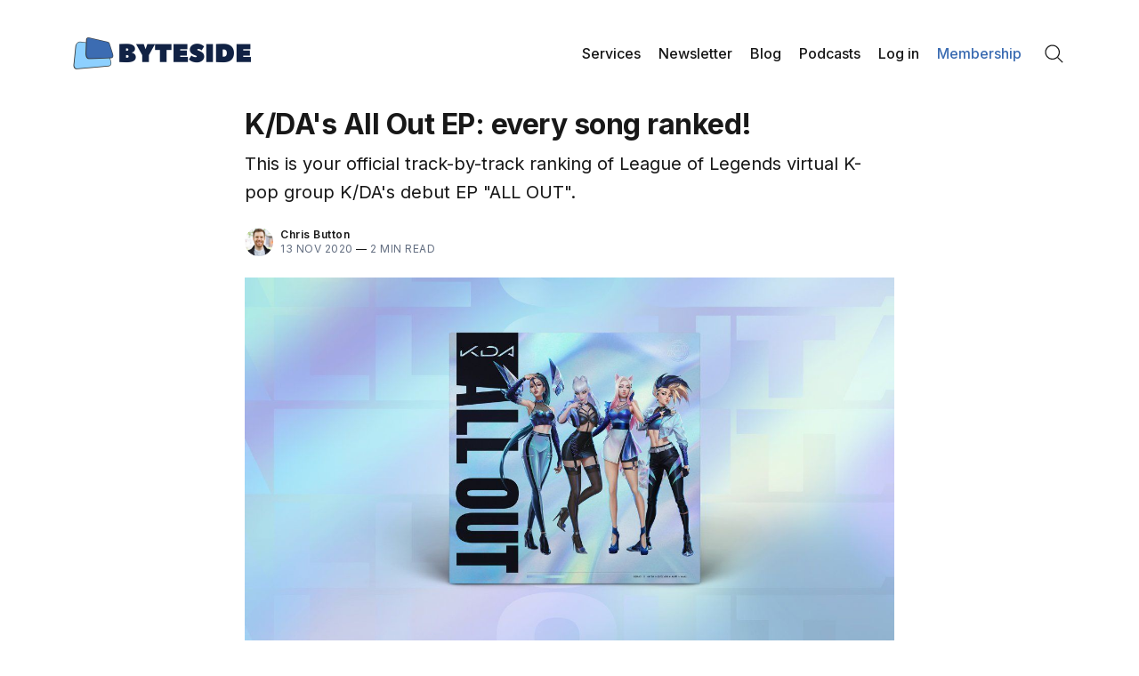

--- FILE ---
content_type: text/html; charset=utf-8
request_url: https://www.byteside.com/2020/11/kda-all-out-ep-every-song-ranked/
body_size: 21577
content:
<!doctype html>
<html lang='en'>

<head>
  <meta charset='utf-8'>
  <meta http-equiv='X-UA-Compatible' content='IE=edge'>

  <title>K/DA&#x27;s All Out EP: every song ranked!</title>

  <meta name='viewport' content='width=device-width, initial-scale=1.0'>

  <link rel='preconnect' href='https://fonts.googleapis.com'>
<link rel='preconnect' href='https://fonts.gstatic.com' crossorigin>

<link rel='preload' as='style' href='https://fonts.googleapis.com/css2?family=Inter:wght@400;500;600;700&display=swap'>
<link rel='stylesheet' href='https://fonts.googleapis.com/css2?family=Inter:wght@400;500;600;700&display=swap' media='print' onload="this.media='all'">  <style>
@charset "UTF-8";/*! normalize.css v8.0.1 | MIT License | github.com/necolas/normalize.css */html{line-height:1.15;-webkit-text-size-adjust:100%}body{margin:0}main{display:block}h1{font-size:2em;margin:.67em 0}hr{box-sizing:content-box;height:0;overflow:visible}pre{font-family:monospace,monospace;font-size:1em}a{background-color:transparent}abbr[title]{border-bottom:none;text-decoration:underline;text-decoration:underline dotted}b,strong{font-weight:bolder}code,kbd,samp{font-family:monospace,monospace;font-size:1em}small{font-size:80%}sub,sup{font-size:75%;line-height:0;position:relative;vertical-align:baseline}sub{bottom:-.25em}sup{top:-.5em}img{border-style:none}button,input,optgroup,select,textarea{font-family:inherit;font-size:100%;line-height:1.15;margin:0}button,input{overflow:visible}button,select{text-transform:none}[type=button],[type=reset],[type=submit],button{-webkit-appearance:button}[type=button]::-moz-focus-inner,[type=reset]::-moz-focus-inner,[type=submit]::-moz-focus-inner,button::-moz-focus-inner{border-style:none;padding:0}[type=button]:-moz-focusring,[type=reset]:-moz-focusring,[type=submit]:-moz-focusring,button:-moz-focusring{outline:1px dotted ButtonText}fieldset{padding:.35em .75em .625em}legend{box-sizing:border-box;color:inherit;display:table;max-width:100%;padding:0;white-space:normal}progress{vertical-align:baseline}textarea{overflow:auto}[type=checkbox],[type=radio]{box-sizing:border-box;padding:0}[type=number]::-webkit-inner-spin-button,[type=number]::-webkit-outer-spin-button{height:auto}[type=search]{-webkit-appearance:textfield;outline-offset:-2px}[type=search]::-webkit-search-decoration{-webkit-appearance:none}::-webkit-file-upload-button{-webkit-appearance:button;font:inherit}details{display:block}summary{display:list-item}template{display:none}[hidden]{display:none}:root{--space-2:2px;--space-4:4px;--space-8:8px;--space-12:12px;--space-16:16px;--space-20:20px;--space-24:24px;--space-32:32px;--space-40:40px;--space-48:48px;--space-64:64px;--space-72:72px;--space-80:80px;--space-96:96px;--space-128:128px;--space-192:192px;--space-256:256px}:root{--font-size-xxsmall:12px;--line-height-xxsmall:1.3333333333;--font-size-xsmall:14px;--line-height-xsmall:1.5;--font-size-small:16px;--line-height-small:1.5;--font-size-base:18px;--line-height-base:1.5555555556;--font-size-large:20px;--line-height-large:1.6;--font-weight-normal:400;--font-weight-medium:500;--font-weight-semibold:600;--font-weight-bold:700;--font-letter-space:.5px;--font-letter-space-negative:-.5px;--font-family:"Inter",-apple-system,BlinkMacSystemFont,"Segoe UI",Helvetica,Arial,sans-serif,"Apple Color Emoji","Segoe UI Emoji","Segoe UI Symbol"}:root{--color-text-primary:#181818;--color-text-secondary:#646F82;--color-white:#FFFFFF;--color-error:#CC3C64;--color-success:#07815C;--color-border:#ECECEC;--color-border-info:#3366FF;--color-border-success:#52BD95;--color-border-warning:#FFB020;--color-border-danger:#D14343;--background-primary:#FFFFFF;--background-secondary:#F6F6F6;--background-info:#F3F6FF;--background-success:#ECFDF5;--background-warning:#FFFAF2;--background-danger:#FDF4F4;--background-hero:var(--background-secondary)}:root{--motion-duration:.5s}:root{--grid-width:1200px;--grid-outer-gutter:var(--space-16);--grid-column-medium-gutter:var(--space-16);--grid-column-large-gutter:var(--space-24)}:root{--content-width:730px}:root{--color-text-button:var(--color-white);--color-background-button:var(--ghost-accent-color)}:root{--color-headerCard-light:#FFF;--color-headerCard-dark:#000;--color-text-headerCardStyleLight:var(--color-headerCard-dark);--color-background-headerCardStyleLight:var(--color-headerCard-light);--color-text-button-headerCardStyleLight:var(--color-white);--color-background-button-headerCardStyleLight:var(--ghost-accent-color);--color-text-headerCardStyleDark:var(--color-headerCard-light);--color-background-headerCardStyleDark:var(--color-headerCard-dark);--color-text-button-headerCardStyleDark:var(--color-headerCard-dark);--color-background-button-headerCardStyleDark:var(--color-headerCard-light);--color-text-headerCardStyleAccent:var(--color-headerCard-light);--color-background-headerCardStyleAccent:var(--ghost-accent-color);--color-text-button-headerCardStyleAccent:var(--color-headerCard-dark);--color-background-button-headerCardStyleAccent:var(--color-headerCard-light);--color-text-headerCardStyleImage:var(--color-headerCard-light);--color-background-headerCardStyleImage:var(--color-headerCard-dark);--color-text-button-headerCardStyleImage:var(--color-headerCard-dark);--color-background-button-headerCardStyleImage:var(--color-headerCard-light)}code[class*=language-],pre[class*=language-]{color:#000;background:0 0;text-shadow:0 1px #fff;font-family:Consolas,Monaco,"Andale Mono","Ubuntu Mono",monospace;font-size:1em;text-align:left;white-space:pre;word-spacing:normal;word-break:normal;word-wrap:normal;line-height:1.5;-moz-tab-size:4;-o-tab-size:4;tab-size:4;-webkit-hyphens:none;-ms-hyphens:none;hyphens:none}code[class*=language-] ::-moz-selection,code[class*=language-]::-moz-selection,pre[class*=language-] ::-moz-selection,pre[class*=language-]::-moz-selection{text-shadow:none;background:#b3d4fc}code[class*=language-] ::-moz-selection,code[class*=language-]::-moz-selection,pre[class*=language-] ::-moz-selection,pre[class*=language-]::-moz-selection{text-shadow:none;background:#b3d4fc}code[class*=language-] ::selection,code[class*=language-]::selection,pre[class*=language-] ::selection,pre[class*=language-]::selection{text-shadow:none;background:#b3d4fc}@media print{code[class*=language-],pre[class*=language-]{text-shadow:none}}pre[class*=language-]{padding:1em;margin:.5em 0;overflow:auto}:not(pre)>code[class*=language-],pre[class*=language-]{background:#f5f2f0}:not(pre)>code[class*=language-]{padding:.1em;border-radius:.3em;white-space:normal}.token.cdata,.token.comment,.token.doctype,.token.prolog{color:#708090}.token.punctuation{color:#999}.token.namespace{opacity:.7}.token.boolean,.token.constant,.token.deleted,.token.number,.token.property,.token.symbol,.token.tag{color:#905}.token.attr-name,.token.builtin,.token.char,.token.inserted,.token.selector,.token.string{color:#690}.language-css .token.string,.style .token.string,.token.entity,.token.operator,.token.url{color:#9a6e3a;background:hsla(0,0%,100%,.5)}.token.atrule,.token.attr-value,.token.keyword{color:#07a}.token.class-name,.token.function{color:#dd4a68}.token.important,.token.regex,.token.variable{color:#e90}.token.bold,.token.important{font-weight:700}.token.italic{font-style:italic}.token.entity{cursor:help}.tooltipped{position:relative}.tooltipped::after{position:absolute;z-index:1000000;display:none;padding:.5em .75em;font:normal normal 11px/1.5 -apple-system,BlinkMacSystemFont,"Segoe UI","Noto Sans",Helvetica,Arial,sans-serif,"Apple Color Emoji","Segoe UI Emoji";-webkit-font-smoothing:subpixel-antialiased;color:var(--color-fg-on-emphasis);text-align:center;text-decoration:none;text-shadow:none;text-transform:none;letter-spacing:normal;word-wrap:break-word;white-space:pre;pointer-events:none;content:attr(aria-label);background:var(--color-neutral-emphasis-plus);border-radius:6px;opacity:0}.tooltipped::before{position:absolute;z-index:1000001;display:none;width:0;height:0;color:var(--color-neutral-emphasis-plus);pointer-events:none;content:"";border:6px solid transparent;opacity:0}@keyframes tooltip-appear{from{opacity:0}to{opacity:1}}.tooltipped:active::after,.tooltipped:active::before,.tooltipped:focus::after,.tooltipped:focus::before,.tooltipped:hover::after,.tooltipped:hover::before{display:inline-block;text-decoration:none;animation-name:tooltip-appear;animation-duration:.1s;animation-fill-mode:forwards;animation-timing-function:ease-in;animation-delay:.4s}.tooltipped-no-delay:active::after,.tooltipped-no-delay:active::before,.tooltipped-no-delay:focus::after,.tooltipped-no-delay:focus::before,.tooltipped-no-delay:hover::after,.tooltipped-no-delay:hover::before{animation-delay:0s}.tooltipped-multiline:active::after,.tooltipped-multiline:focus::after,.tooltipped-multiline:hover::after{display:table-cell}.tooltipped-s::after,.tooltipped-se::after,.tooltipped-sw::after{top:100%;right:50%;margin-top:6px}.tooltipped-s::before,.tooltipped-se::before,.tooltipped-sw::before{top:auto;right:50%;bottom:-7px;margin-right:-6px;border-bottom-color:var(--color-neutral-emphasis-plus)}.tooltipped-se::after{right:auto;left:50%;margin-left:-16px}.tooltipped-sw::after{margin-right:-16px}.tooltipped-n::after,.tooltipped-ne::after,.tooltipped-nw::after{right:50%;bottom:100%;margin-bottom:6px}.tooltipped-n::before,.tooltipped-ne::before,.tooltipped-nw::before{top:-7px;right:50%;bottom:auto;margin-right:-6px;border-top-color:var(--color-neutral-emphasis-plus)}.tooltipped-ne::after{right:auto;left:50%;margin-left:-16px}.tooltipped-nw::after{margin-right:-16px}.tooltipped-n::after,.tooltipped-s::after{transform:translateX(50%)}.tooltipped-w::after{right:100%;bottom:50%;margin-right:6px;transform:translateY(50%)}.tooltipped-w::before{top:50%;bottom:50%;left:-7px;margin-top:-6px;border-left-color:var(--color-neutral-emphasis-plus)}.tooltipped-e::after{bottom:50%;left:100%;margin-left:6px;transform:translateY(50%)}.tooltipped-e::before{top:50%;right:-7px;bottom:50%;margin-top:-6px;border-right-color:var(--color-neutral-emphasis-plus)}.tooltipped-align-right-1::after,.tooltipped-align-right-2::after{right:0;margin-right:0}.tooltipped-align-right-1::before{right:10px}.tooltipped-align-right-2::before{right:15px}.tooltipped-align-left-1::after,.tooltipped-align-left-2::after{left:0;margin-left:0}.tooltipped-align-left-1::before{left:5px}.tooltipped-align-left-2::before{left:10px}.tooltipped-multiline::after{width:-moz-max-content;width:max-content;max-width:250px;word-wrap:break-word;white-space:pre-line;border-collapse:separate}.tooltipped-multiline.tooltipped-n::after,.tooltipped-multiline.tooltipped-s::after{right:auto;left:50%;transform:translateX(-50%)}.tooltipped-multiline.tooltipped-e::after,.tooltipped-multiline.tooltipped-w::after{right:100%}.tooltipped-sticky::after,.tooltipped-sticky::before{display:inline-block}.tooltipped-sticky.tooltipped-multiline::after{display:table-cell}@keyframes spin{100%{transform:rotate(360deg)}}.icon{position:relative;display:inline-block;width:25px;height:25px;overflow:hidden;fill:currentColor}.icon__cnt{width:100%;height:100%;background:inherit;fill:inherit;pointer-events:none;transform:translateX(0);-ms-transform:translate(.5px,-.3px)}.icon--m{width:50px;height:50px}.icon--l{width:100px;height:100px}.icon--xl{width:150px;height:150px}.icon--xxl{width:200px;height:200px}.icon__spinner{position:absolute;top:0;left:0;width:100%;height:100%}.icon--ei-spinner .icon__spinner,.icon--ei-spinner-2 .icon__spinner{animation:spin 1s steps(12) infinite}.icon--ei-spinner-3 .icon__spinner{animation:spin 1.5s linear infinite}.icon--ei-sc-facebook{fill:#3b5998}.icon--ei-sc-github{fill:#333}.icon--ei-sc-google-plus{fill:#dd4b39}.icon--ei-sc-instagram{fill:#3f729b}.icon--ei-sc-linkedin{fill:#0976b4}.icon--ei-sc-odnoklassniki{fill:#ed812b}.icon--ei-sc-skype{fill:#00aff0}.icon--ei-sc-soundcloud{fill:#f80}.icon--ei-sc-tumblr{fill:#35465c}.icon--ei-sc-twitter{fill:#55acee}.icon--ei-sc-vimeo{fill:#1ab7ea}.icon--ei-sc-vk{fill:#45668e}.icon--ei-sc-youtube{fill:#e52d27}.icon--ei-sc-pinterest{fill:#bd081c}.icon--ei-sc-telegram{fill:#08c}img[data-action=zoom]{cursor:pointer;cursor:-moz-zoom-in}.zoom-img,.zoom-img-wrap{position:relative;z-index:666;transition:all .3s}img.zoom-img{cursor:pointer;cursor:-moz-zoom-out}.zoom-overlay{z-index:420;background:#fff;position:fixed;top:0;left:0;right:0;bottom:0;pointer-events:none;filter:"alpha(opacity=0)";opacity:0;transition:opacity .3s}.zoom-overlay-open .zoom-overlay{filter:"alpha(opacity=100)";opacity:1}.zoom-overlay-open,.zoom-overlay-transitioning{cursor:default}.commento-root{padding:var(--space-32)!important}.commento-root .commento-markdown-help tr td pre{padding:initial;background:0 0}.commento-root .kg-blockquote-alt,.commento-root blockquote{border-top:0;font-weight:inherit;box-shadow:none}.commento-root .commento-markdown-help tr td{border:0}.commento-root .commento-markdown-help{border-collapse:initial}.zoom-overlay{background-color:var(--background-secondary)}.icon{width:var(--space-24);height:var(--space-24)}.icon--m{width:var(--space-48);height:var(--space-48)}html{box-sizing:border-box}*,:after,:before{box-sizing:inherit}.kg-blockquote-alt,blockquote,body,dd,dl,fieldset,figure,h1,h2,h3,h4,h5,h6,hr,legend,ol,p,pre,ul{margin:0;padding:0}li>ol,li>ul{margin-bottom:0}table{border-collapse:collapse;border-spacing:0}@media (prefers-reduced-motion:reduce){*{animation:none!important;transition:none!important}}.o-grid{margin:0 auto;max-width:var(--grid-width);padding:0 var(--grid-outer-gutter)}@media (min-width:40em){.o-grid{display:flex;flex-wrap:wrap}}.o-grid .o-grid{padding:0}@media (min-width:40em){.o-grid .o-grid{margin-right:calc(var(--grid-column-medium-gutter) * -1);margin-left:calc(var(--grid-column-medium-gutter) * -1)}}@media (min-width:64em){.o-grid .o-grid{margin-right:calc(var(--grid-column-large-gutter) * -1);margin-left:calc(var(--grid-column-large-gutter) * -1)}}.o-grid--center{align-items:center}.o-grid--full{max-width:100vw}@media (min-width:40em){.o-grid__col{flex-grow:1;padding-right:var(--grid-column-medium-gutter);padding-left:var(--grid-column-medium-gutter)}}@media (min-width:64em){.o-grid__col{flex-grow:1;padding-right:var(--grid-column-large-gutter);padding-left:var(--grid-column-large-gutter)}}.o-grid__col--1-3-s{width:33.3333333333%}.o-grid__col--2-3-s{width:66.6666666667%}.o-grid__col--1-4-s{width:25%}.o-grid__col--2-4-s{width:50%}.o-grid__col--3-4-s{width:75%}.o-grid__col--4-4-s{width:100%}@media (min-width:40em){.o-grid__col--1-3-m{width:33.3333333333%}.o-grid__col--2-3-m{width:66.6666666667%}.o-grid__col--1-4-m{width:25%}.o-grid__col--2-4-m{width:50%}.o-grid__col--3-4-m{width:75%}.o-grid__col--9-10-m{width:90%}.o-grid__col--4-4-m{width:100%}}@media (min-width:64em){.o-grid__col--1-3-l{width:33.3333333333%}.o-grid__col--2-3-l{width:66.6666666667%}.o-grid__col--1-4-l{width:25%}.o-grid__col--2-4-l{width:50%}.o-grid__col--3-4-l{width:75%}.o-grid__col--4-4-l{width:100%}}.o-grid__col--full{width:100%}.o-grid__col--center{margin:0 auto;flex-grow:initial}.o-grid__col--end{margin-left:auto}.o-grid__col--initial-grow{flex-grow:initial}.c-site-container{display:flex;min-height:100vh;flex-direction:column}.c-site-container .o-wrapper{flex:1 0 auto}.o-plain-list{margin:0;padding:0;list-style:none}body{direction:ltr;color:var(--color-text-primary);background-color:var(--background-primary);overflow-x:hidden;font-family:var(--font-family);font-size:var(--font-size-base);line-height:var(--line-height-base);-webkit-font-smoothing:antialiased;-moz-osx-font-smoothing:grayscale}a{color:inherit;text-decoration:none}dd,ol,ul{margin-left:var(--space-16)}img{height:auto;display:block;max-width:100%;font-style:italic}hr{border:0;margin-bottom:var(--space-32)}hr.seperator{margin-top:var(--space-32);border-bottom:1px solid var(--color-border)}h1,h2,h3,h4,h5,h6{font-weight:var(--font-weight-bold)}h1{font-size:56px;line-height:64px}h2{font-size:48px;line-height:56px}h3{font-size:40px;line-height:48px}h4{font-size:32px;line-height:40px}h5{font-size:28px;line-height:32px}h6{font-size:24px;line-height:26px}b,strong{font-weight:var(--font-weight-semibold)}.kg-blockquote-alt,blockquote{padding-left:var(--space-24);border-left:var(--space-4) solid var(--ghost-accent-color)}li code,p code{padding:var(--space-4) var(--space-8);border-radius:var(--space-4);border:1px solid var(--color-border);background-color:var(--background-secondary)}code,code[class*=language-]{font-size:var(--font-size-xsmall);line-height:var(--line-height-xsmall);text-shadow:none;color:var(--color-text-primary)}.kg-code-card,pre,pre[class*=language-]{width:100%;overflow-x:auto;border-radius:var(--space-4)}pre,pre[class*=language-]{padding:var(--space-32);margin-top:var(--space-24);margin-bottom:0;background-color:var(--background-secondary)}.kg-code-card pre{margin-top:0}.token.operator{background-color:transparent}input[type=color],input[type=date],input[type=datetime-local],input[type=datetime],input[type=email],input[type=month],input[type=number],input[type=password],input[type=search],input[type=tel],input[type=text],input[type=time],input[type=url],input[type=week],select,textarea{width:100%;display:block;font-size:var(--font-size-small);line-height:var(--line-height-small);min-height:var(--space-48);color:var(--color-text-primary);background-color:var(--background-primary);border-radius:var(--space-4);padding:var(--space-12) var(--space-16);border:1px solid var(--color-border)}input[type=color]::-moz-placeholder,input[type=date]::-moz-placeholder,input[type=datetime-local]::-moz-placeholder,input[type=datetime]::-moz-placeholder,input[type=email]::-moz-placeholder,input[type=month]::-moz-placeholder,input[type=number]::-moz-placeholder,input[type=password]::-moz-placeholder,input[type=search]::-moz-placeholder,input[type=tel]::-moz-placeholder,input[type=text]::-moz-placeholder,input[type=time]::-moz-placeholder,input[type=url]::-moz-placeholder,input[type=week]::-moz-placeholder,select::-moz-placeholder,textarea::-moz-placeholder{opacity:1;color:var(--color-text-secondary)}input[type=color]:-ms-input-placeholder,input[type=date]:-ms-input-placeholder,input[type=datetime-local]:-ms-input-placeholder,input[type=datetime]:-ms-input-placeholder,input[type=email]:-ms-input-placeholder,input[type=month]:-ms-input-placeholder,input[type=number]:-ms-input-placeholder,input[type=password]:-ms-input-placeholder,input[type=search]:-ms-input-placeholder,input[type=tel]:-ms-input-placeholder,input[type=text]:-ms-input-placeholder,input[type=time]:-ms-input-placeholder,input[type=url]:-ms-input-placeholder,input[type=week]:-ms-input-placeholder,select:-ms-input-placeholder,textarea:-ms-input-placeholder{opacity:1;color:var(--color-text-secondary)}input[type=color]::placeholder,input[type=date]::placeholder,input[type=datetime-local]::placeholder,input[type=datetime]::placeholder,input[type=email]::placeholder,input[type=month]::placeholder,input[type=number]::placeholder,input[type=password]::placeholder,input[type=search]::placeholder,input[type=tel]::placeholder,input[type=text]::placeholder,input[type=time]::placeholder,input[type=url]::placeholder,input[type=week]::placeholder,select::placeholder,textarea::placeholder{opacity:1;color:var(--color-text-secondary)}table{width:100%;max-width:100%;background-color:var(--background-secondary)}table caption{padding:var(--space-16);border-style:solid;border-width:1px 1px 0 1px;border-color:var(--color-border);background-color:var(--background-secondary)}table td,table th{text-align:left;padding:var(--space-16);white-space:nowrap;border:1px solid var(--color-border)}table tbody+tbody{border-top:2px solid var(--color-border)}.responsive-table{display:block;width:100%;overflow-x:auto;word-break:initial}:lang(ar) *{letter-spacing:initial!important}:lang(ar) .c-nav__item{font-size:var(--font-size-xsmall)}:lang(ar) .icon--ei-chevron-right .icon__cnt{transform:scaleX(-1)}.c-skip-to-content{position:absolute;top:calc(var(--space-48) * -1);left:var(--space-16);padding:var(--space-4) var(--space-16)}.c-skip-to-content:focus{top:var(--space-16)}.c-header{padding:var(--space-24) 0}@media (min-width:64em){.c-header{padding:var(--space-40) 0}}.c-header__inner{position:relative;display:flex;align-items:center;justify-content:space-between}.c-logo{margin-right:var(--space-32)}.c-logo__link{display:block;line-height:1;font-weight:var(--font-weight-bold);font-size:24px}.c-logo__link:active,.c-logo__link:focus,.c-logo__link:hover{color:var(--ghost-accent-color)}.c-logo__img{max-height:var(--space-40)}@media (max-width:63.99em){.c-nav-wrap{display:flex;align-items:center;flex-direction:column;position:fixed;top:0;bottom:0;right:0;left:0;z-index:10;width:100%;height:100vh;padding-top:var(--space-72);background-color:var(--background-secondary);opacity:0;visibility:hidden;transform:scale(.96)}.c-nav-wrap.is-active{opacity:1;visibility:visible;transform:scale(1);transition:all half(var(--motion-duration)) cubic-bezier(.694,0,.335,1)}}@media (min-width:64em){.c-nav-wrap{display:block;flex:2;display:flex;align-items:center;justify-content:flex-end}}@media (max-width:63.99em){.c-nav{width:100%;padding-left:var(--space-32);padding-right:var(--space-32)}}@media (min-width:64em){.c-nav{display:flex;align-items:center;justify-content:flex-end}}@media (min-width:64em){.c-nav__item:not(:last-child){margin-right:var(--space-20)}}@media (max-width:63.99em){.c-nav__item{margin-bottom:var(--space-16)}}@media (min-width:64em){.c-nav__item--hasDropDown{position:relative}.c-nav__item--hasDropDown>.c-nav__link:after{all:unset;content:"↓";padding-left:var(--space-4)}.c-nav__item--hasDropDown:focus-within>.c-nav__link:after,.c-nav__item--hasDropDown:hover>.c-nav__link:after{background-color:transparent}.c-nav__item--hasDropDown:focus-within .c-nav__dropDown,.c-nav__item--hasDropDown:hover .c-nav__dropDown{opacity:1;visibility:visible}}.c-nav__dropDown{z-index:1;opacity:0;visibility:hidden;position:absolute;top:var(--space-24);padding:var(--space-24);border-radius:var(--space-4);background:var(--background-secondary)}.c-nav__dropDown .c-nav__item{margin-right:0!important}.c-nav__dropDown .c-nav__item:not(:last-child){margin-bottom:var(--space-16)}@media (max-width:63.99em){.c-nav__item--hasIcon{display:inline-block}}@media (min-width:64em){.c-nav__item--hasIcon:not(:last-child){margin-right:var(--space-8)}}.c-nav__item__icon{display:flex;width:var(--space-32);height:var(--space-32);justify-content:center;fill:var(--color-text-primary)}.c-nav__item__icon:empty{background-color:var(--background-secondary)}@media (min-width:64em){.c-nav__item__icon{position:relative}.c-nav__item__icon:after{content:"";display:block;width:100%;height:2px;position:absolute;left:0;bottom:0;background-color:transparent}}.c-nav__item__icon:active:after,.c-nav__item__icon:focus:after,.c-nav__item__icon:hover:after{background-color:var(--color-text-primary)}.c-nav__link{display:flex;align-items:center;width:-moz-fit-content;width:fit-content;font-size:var(--font-size-small);line-height:var(--line-height-small);font-weight:var(--font-weight-medium);white-space:nowrap}@media (max-width:63.99em){.c-nav__link{font-size:var(--font-size-xsmall);line-height:var(--line-height-xsmall)}}@media (min-width:64em){.c-nav__link{position:relative}.c-nav__link:after{content:"";display:block;width:100%;height:2px;position:absolute;bottom:-2px;background-color:transparent}}.c-nav__link--current:after{background-color:var(--color-text-primary)}.home-template .c-nav__link--current:after{background-color:transparent}.c-nav__link:active:after,.c-nav__link:focus:after,.c-nav__link:hover:after{background-color:var(--color-text-primary)}.c-nav-toggle{position:absolute;top:50%;right:0;z-index:10;height:var(--space-16);width:var(--space-24);cursor:pointer;transform:translateY(-50%)}@media (min-width:64em){.c-nav-toggle{display:none}}.c-nav-toggle__icon{position:absolute;left:0;height:1px;width:var(--space-24);background:var(--color-text-primary);cursor:pointer}.c-nav-toggle__icon:after,.c-nav-toggle__icon:before{content:"";display:block;height:100%;background-color:inherit}.c-nav-toggle__icon:before{transform:translateY(16px)}.c-nav-toggle__icon:after{transform:translateY(7px)}.c-nav-toggle--close .c-nav-toggle__icon{height:2px;background-color:transparent}.c-nav-toggle--close .c-nav-toggle__icon:after,.c-nav-toggle--close .c-nav-toggle__icon:before{position:relative;visibility:visible;background:var(--color-text-primary)}.c-nav-toggle--close .c-nav-toggle__icon:before{top:9px;transform:rotate(-45deg)}.c-nav-toggle--close .c-nav-toggle__icon:after{top:7px;transform:rotate(45deg)}.toggle-search-button{border:0;padding:0;outline:0;cursor:pointer;background-color:transparent}@media (min-width:64em){.toggle-search-button{vertical-align:bottom}}.c-post-media__image{margin:auto}.c-post-media__caption{text-align:center;padding:var(--space-16) var(--space-16) 0 var(--space-16);font-size:var(--font-size-xxsmall);line-height:var(--line-height-xxsmall);font-weight:var(--font-weight-medium);color:var(--color-text-secondary)}.c-post-media__caption a{text-decoration:underline;text-underline-offset:var(--space-4);color:var(--color-text-primary)}.c-post-media__caption a:active,.c-post-media__caption a:focus,.c-post-media__caption a:hover{color:var(--ghost-accent-color)}.c-post-image{margin:auto}.c-post-header>*+*{margin-top:var(--space-24)}.c-post-header__title{font-size:32px;line-height:40px;letter-spacing:var(--font-letter-space-negative)}.c-post-header__excerpt{margin-top:var(--space-8)}@media (min-width:64em){.c-post-header__excerpt{font-size:var(--font-size-large);line-height:var(--line-height-large)}}.c-post-header__meta{font-size:var(--font-size-xxsmall);line-height:var(--line-height-xxsmall);letter-spacing:var(--font-letter-space)}@media (min-width:40em){.c-post-header__meta{display:flex;align-items:center}}.c-post-header__author{display:flex;align-items:center}.c-post-header__author_name{font-weight:var(--font-weight-semibold)}.c-post-header__authors-images{display:flex}.c-post-header__date{color:var(--color-text-secondary)}.c-post-header__reading-time{color:var(--color-text-secondary)}.c-post-header__author_media{width:var(--space-32);height:var(--space-32);border-radius:100%;margin-right:var(--space-8);background-color:var(--background-secondary)}.c-post-header__author_image{width:var(--space-32);height:var(--space-32);-o-object-fit:cover;object-fit:cover;border-radius:100%}.c-share{display:flex}.c-share__item:not(:last-child){margin-right:var(--space-8)}.c-share__link{display:flex;align-items:center;justify-content:center;width:var(--space-40);height:var(--space-40);border-radius:100%;border:1px solid var(--color-border)}.c-share__link:active,.c-share__link:focus,.c-share__link:hover{opacity:.8}.c-share__icon{fill:var(--color-text-primary)}.c-post{margin:auto;max-width:var(--content-width)}.c-post>*+*{margin-top:var(--space-32)}.c-content{width:100%;display:flex;align-items:center;flex-direction:column;word-break:break-word}.c-content--has-shadow{-webkit-mask-image:linear-gradient(to bottom,var(--color-text-primary) 30%,transparent 100%);mask-image:linear-gradient(to bottom,var(--color-text-primary) 30%,transparent 100%)}.c-content>*{min-width:100%}.c-content>*+*{margin-top:var(--space-24)}.c-content a:not([class]){text-decoration:underline;text-underline-offset:var(--space-4)}.c-content a:not([class]):active,.c-content a:not([class]):focus,.c-content a:not([class]):hover{color:var(--ghost-accent-color)}.c-content table{font-size:var(--font-size-small);line-height:var(--line-height-small)}.c-content hr{margin-bottom:0;border-top:1px solid var(--color-border)}.c-content h1,.c-content h2,.c-content h3,.c-content h4,.c-content h5,.c-content h6{margin-top:var(--space-40);letter-spacing:var(--font-letter-space-negative)}.c-content h1:first-child,.c-content h2:first-child,.c-content h3:first-child,.c-content h4:first-child,.c-content h5:first-child,.c-content h6:first-child{margin-top:0}.c-content h1+*,.c-content h2+*,.c-content h3+*,.c-content h4+*,.c-content h5+*,.c-content h6+*{margin-top:var(--space-8)}.c-content h1{font-size:32px;line-height:40px}.c-content h1+h2,.c-content h1+h3,.c-content h1+h4,.c-content h1+h5,.c-content h1+h6{margin-top:var(--space-16)}.c-content h2{font-size:28px;line-height:32px}.c-content h2+h3,.c-content h2+h4,.c-content h2+h5,.c-content h2+h6{margin-top:var(--space-16)}.c-content h3{font-size:24px;line-height:26px}.c-content h3+h4,.c-content h3+h5,.c-content h3+h6{margin-top:var(--space-16)}.c-content h4{font-size:24px;line-height:26px}.c-content h4+h5,.c-content h4+h6{margin-top:var(--space-8)}.c-content h5{font-size:18px;line-height:20px}.c-content h5+h6{margin-top:var(--space-8)}.c-content dd,.c-content ol,.c-content ul{padding-left:var(--space-12);padding-right:var(--space-16)}.c-content dd>*+*,.c-content ol>*+*,.c-content ul>*+*{margin-top:var(--space-12)}.c-content dd:not(:root:root),.c-content ol:not(:root:root),.c-content ul:not(:root:root){-webkit-padding-start:var(--space-12)}.c-content .gh-post-upgrade-cta{display:none;visibility:hidden}.u-drop-cap--block-large::first-letter,.u-drop-cap--block-small::first-letter,.u-drop-cap-large::first-letter,.u-drop-cap::first-letter{float:left;font-weight:var(--font-weight-normal);font-family:Georgia,serif}.u-drop-cap-large::first-letter,.u-drop-cap::first-letter{margin-top:10px;margin-right:var(--space-8)}.u-drop-cap::first-letter{font-size:96px;line-height:66px}.u-drop-cap-large::first-letter{font-size:135px;line-height:94px}.u-drop-cap--block-large::first-letter,.u-drop-cap--block-small::first-letter{margin-top:var(--space-8);margin-right:var(--space-16);border-radius:var(--space-4);color:var(--background-primary);background:var(--color-text-primary)}.u-drop-cap--block-small::first-letter{font-size:50px;line-height:36px;padding:var(--space-16)}.u-drop-cap--block-large::first-letter{font-size:80px;line-height:56px;padding:var(--space-20) var(--space-24)}.c-btn,.c-content .kg-header-card-button,.c-content .kg-product-card .kg-product-card-button,.kg-btn,.kg-btn-accent{display:inline-block;padding:var(--space-16) var(--space-24);color:var(--color-text-button);background-color:var(--color-background-button);font-size:var(--font-size-xsmall);font-weight:var(--font-weight-semibold);line-height:var(--line-height-xsmall);height:auto;text-align:center;text-transform:initial;white-space:nowrap;border:none;cursor:pointer;border-radius:var(--space-4);transition:none}.c-btn:active,.c-btn:focus,.c-btn:hover,.c-content .kg-header-card-button:active,.c-content .kg-header-card-button:focus,.c-content .kg-header-card-button:hover,.c-content .kg-product-card .kg-product-card-button:active,.c-content .kg-product-card .kg-product-card-button:focus,.c-content .kg-product-card .kg-product-card-button:hover,.kg-btn-accent:active,.kg-btn-accent:focus,.kg-btn-accent:hover,.kg-btn:active,.kg-btn:focus,.kg-btn:hover{opacity:.9;text-decoration:none}.c-btn--disabled{opacity:.5;cursor:not-allowed}.c-btn--full{width:100%}.c-btn--fit-content{width:-moz-fit-content;width:fit-content;min-width:-moz-fit-content;min-width:fit-content}.c-btn--small{font-size:var(--font-size-xxsmall);line-height:var(--line-height-xxsmall);padding:var(--space-8) var(--space-16)}.c-btn--outline{color:var(--ghost-accent-color);background-color:transparent;box-shadow:inset 0 0 0 1px var(--ghost-accent-color)}.c-btn--outline:active,.c-btn--outline:focus,.c-btn--outline:hover{color:var(--color-white);background-color:var(--ghost-accent-color)}.c-btn--loading,.c-btn.loading,.c-content .c-subscribe-form .kg-header-card-button,.c-content .kg-product-card .c-subscribe-form .kg-product-card-button,.c-content .kg-product-card .loading.kg-product-card-button,.c-content .loading.kg-header-card-button,.c-subscribe-form .c-btn,.c-subscribe-form .c-content .kg-header-card-button,.c-subscribe-form .c-content .kg-product-card .kg-product-card-button,.c-subscribe-form .kg-btn,.c-subscribe-form .kg-btn-accent,.loading.kg-btn,.loading.kg-btn-accent{display:flex;align-items:center;justify-content:center}@keyframes spin{0%{transform:rotate(0)}100%{transform:rotate(360deg)}}.c-btn--loading:after,.c-btn.loading:after,.c-content .c-subscribe-form .kg-header-card-button:after,.c-content .kg-product-card .c-subscribe-form .kg-product-card-button:after,.c-content .kg-product-card .loading.kg-product-card-button:after,.c-content .loading.kg-header-card-button:after,.c-subscribe-form .c-btn:after,.c-subscribe-form .c-content .kg-header-card-button:after,.c-subscribe-form .c-content .kg-product-card .kg-product-card-button:after,.c-subscribe-form .kg-btn-accent:after,.c-subscribe-form .kg-btn:after,.loading.kg-btn-accent:after,.loading.kg-btn:after{margin-left:var(--space-8);content:"";display:block;height:var(--space-16);width:var(--space-16);border:1px solid var(--color-white);border-radius:100%;border-right-color:transparent;border-top-color:transparent;animation:spin var(--motion-duration) infinite linear}.c-post-card{position:relative;padding-bottom:var(--space-32)}@media (min-width:64em){.c-post-card{padding-bottom:var(--space-40)}}.c-post-card:not(:first-child){padding-top:var(--space-32)}@media (min-width:64em){.c-post-card:not(:first-child){padding-top:var(--space-40)}}.c-post-card:not(:first-child):before{content:"";display:block;width:100%;height:1px;position:absolute;top:0;background-color:var(--color-border)}@media (min-width:40em){.c-post-card{display:grid;grid-template-columns:repeat(12,1fr);grid-template-rows:1fr;grid-column-gap:var(--space-40);grid-auto-columns:50vmax;grid-template-areas:"meta meta meta content content content content content content media media media"}.c-post-card--no-image{grid-template-areas:"meta meta meta content content content content content content content content content"}.c-post-card--wide{grid-template-areas:"meta meta content content content content content content content media media media"}.c-post-card__meta{grid-area:meta}.c-post-card__content{grid-area:content}.c-post-card__media{grid-area:media}}@media (max-width:39.99em){.c-post-card__meta{margin-bottom:var(--space-8);display:flex;align-items:center;justify-content:space-between}}.c-post-card__date{font-size:var(--font-size-small);line-height:var(--line-height-small);color:var(--color-text-secondary)}.c-post-card__visibility{font-size:var(--font-size-xxsmall);line-height:var(--line-height-xxsmall);text-transform:uppercase;letter-spacing:var(--font-letter-space);color:var(--color-text-secondary)}@media (min-width:40em){.c-post-card__visibility{margin-top:var(--space-8)}}.c-post-card__visibility span{display:none;visibility:hidden}.c-post-card__visibility--members .members,.c-post-card__visibility--paid .paid,.c-post-card__visibility--public .public,.c-post-card__visibility--tiers .paid{display:block;visibility:visible}.c-post-card__visibility--is-member.c-post-card__visibility--members,.c-post-card__visibility--is-member.c-post-card__visibility--public{display:none;visibility:hidden}.c-post-card__visibility--is-paid-member{display:none;visibility:hidden}.c-post-card__title{font-size:var(--font-size-base);line-height:var(--line-height-small)}.c-post-card__url:after{content:"";position:absolute;left:0;top:0;right:0;bottom:0;z-index:1}.c-post-card__excerpt{font-size:var(--font-size-small);line-height:var(--line-height-small);margin-top:var(--space-8);overflow-y:hidden;display:-webkit-box;-webkit-box-orient:vertical;word-wrap:anywhere}.c-post-card__image-wrap{display:block;position:relative;padding-top:66.66%;background-color:var(--background-secondary)}@media (max-width:39.99em){.c-post-card__image-wrap{margin-top:var(--space-16)}}.c-post-card__image{position:absolute;top:0;left:0;width:100%;height:100%;-o-object-fit:cover;object-fit:cover}.c-post-card:active .c-post-card__url,.c-post-card:focus .c-post-card__url,.c-post-card:hover .c-post-card__url{border-bottom:2px solid var(--color-text-primary)}.c-pagination{margin-bottom:var(--space-32)}@media (min-width:64em){.c-pagination{margin-bottom:var(--space-40)}}.c-pagination--count-all,.c-pagination--count-none{display:none}.c-subscribe{position:relative;overflow:hidden;padding:var(--space-32);border-radius:var(--space-4);background-color:var(--background-secondary)}@media (min-width:40em){.c-subscribe{padding:var(--space-64)}}@media (min-width:64em){.c-subscribe{padding:var(--space-96)}}.c-subscribe__content{position:relative;z-index:1;max-width:540px;margin:auto}.c-subscribe__heading{font-size:28px;line-height:32px}.c-subscribe__icon{position:absolute;top:-141px;right:-121px}.c-subscribe__icon svg{fill:var(--background-primary)}.c-subscribe-form .c-alert{display:none}.c-content .c-subscribe-form .kg-header-card-button:after,.c-content .kg-product-card .c-subscribe-form .kg-product-card-button:after,.c-subscribe-form .c-btn:after,.c-subscribe-form .c-content .kg-header-card-button:after,.c-subscribe-form .c-content .kg-product-card .kg-product-card-button:after,.c-subscribe-form .kg-btn-accent:after,.c-subscribe-form .kg-btn:after{display:none}.c-content .c-subscribe-form.loading .kg-header-card-button:after,.c-content .kg-product-card .c-subscribe-form.loading .kg-product-card-button:after,.c-subscribe-form.loading .c-btn:after,.c-subscribe-form.loading .c-content .kg-header-card-button:after,.c-subscribe-form.loading .c-content .kg-product-card .kg-product-card-button:after,.c-subscribe-form.loading .kg-btn-accent:after,.c-subscribe-form.loading .kg-btn:after{display:block}.c-subscribe-form.error .c-alert--error,.c-subscribe-form.invalid .c-alert--invalid,.c-subscribe-form.success .c-alert--success{display:block}@media (min-width:40em){.c-form-group{display:flex}}@media (max-width:39.99em){.c-form-group__btn{width:100%}}@media (min-width:40em){.c-form-group__btn{flex:3;margin-left:var(--space-16)}}@media (max-width:39.99em){.c-form-group__input{margin-bottom:var(--space-16)}}.c-footer{padding:var(--space-32) 0;margin-top:var(--space-40);text-align:center}.c-footer-copy{color:var(--color-text-secondary);font-size:var(--font-size-xxsmall);line-height:var(--line-height-xxsmall)}.c-footer-copy a{color:var(--color-text-secondary)}.c-footer-copy a:active,.c-footer-copy a:focus,.c-footer-copy a:hover{color:var(--ghost-accent-color)}.c-footer-nav{display:flex;flex-flow:wrap;justify-content:center;margin-bottom:var(--space-8)}@media (max-width:63.99em){.c-footer-nav li{margin-bottom:var(--space-4)}}.c-footer-nav li:not(:last-child){margin-right:var(--space-16)}.c-footer-nav a{font-size:var(--font-size-xxsmall);line-height:var(--line-height-xxsmall);color:var(--color-text-secondary)}.c-footer-nav a:after{height:0}.c-footer-nav a:active,.c-footer-nav a:focus,.c-footer-nav a:hover{color:var(--ghost-accent-color)}.c-title-bar{display:grid;grid-template-columns:repeat(2,1fr);grid-template-rows:1fr;grid-column-gap:var(--space-40);grid-template-areas:"title divider";align-items:center;margin-bottom:var(--space-24);min-height:var(--space-32)}@media (min-width:64em){.c-title-bar{min-height:var(--space-40)}}@media (min-width:40em){.c-title-bar{grid-template-columns:repeat(12,1fr);grid-template-areas:"title title title divider divider divider divider divider divider divider divider divider"}}@media (min-width:64em){.c-title-bar--wide{grid-template-areas:"title title divider divider divider divider divider divider divider divider divider divider"}}.c-title-bar__title{grid-area:title;font-size:18px;line-height:20px;font-weight:var(--font-weight-bold);white-space:nowrap}.c-title-bar__divider{grid-area:divider;height:2px;background-color:var(--color-text-primary)}.c-card-author{width:100%;display:flex;padding:var(--space-32);border-radius:var(--space-4);background-color:var(--background-secondary)}.c-card-author__media{width:var(--space-80);height:var(--space-80);border-radius:100%;margin-right:var(--space-24);background-color:var(--background-primary)}.c-card-author__image{-o-object-fit:cover;object-fit:cover;width:var(--space-80);height:var(--space-80);min-width:var(--space-80);border-radius:100%}.c-card-author__name{font-size:var(--font-size-base);line-height:var(--line-height-base);font-weight:var(--font-weight-bold)}.c-card-author__name a:active,.c-card-author__name a:focus,.c-card-author__name a:hover{color:var(--ghost-accent-color)}.c-card-author__bio{font-size:var(--font-size-small);line-height:var(--line-height-small);word-break:break-word}.c-card-author .icon{fill:var(--color-text-primary);vertical-align:sub}.c-card-author .icon:active,.c-card-author .icon:focus,.c-card-author .icon:hover{fill:var(--ghost-accent-color)}.c-archive{margin-bottom:var(--space-24);padding-bottom:var(--space-24);border-bottom:1px solid var(--color-border)}@media (min-width:64em){.c-archive{margin-bottom:var(--space-40);padding-bottom:var(--space-40)}}.c-archive--no-border{margin-bottom:0;border-bottom:0}.c-archive__title{font-size:32px;line-height:40px;letter-spacing:var(--font-letter-space-negative)}.c-archive__description{margin-top:var(--space-8)}@media (min-width:64em){.c-archive__description{font-size:var(--font-size-large);line-height:var(--line-height-large);margin-top:var(--space-16)}}.c-archive__description:empty{display:none}.c-author{display:flex;flex-direction:column;align-items:center;padding:var(--space-32);margin-bottom:var(--space-32);text-align:center;border-radius:var(--space-4);background-color:var(--background-secondary)}@media (min-width:40em){.c-author{flex-direction:row;text-align:left;align-items:flex-start}}@media (min-width:64em){.c-author{margin-bottom:var(--space-40)}}.c-author__media{width:var(--space-80);height:var(--space-80);border-radius:100%;margin-bottom:var(--space-16);background-color:var(--background-primary)}@media (min-width:40em){.c-author__media{margin-bottom:0;margin-right:var(--space-24)}}.c-author__image{-o-object-fit:cover;object-fit:cover;width:var(--space-80);height:var(--space-80);min-width:var(--space-80);border-radius:100%}.c-author__title{font-size:28px;line-height:32px}.c-author__bio{font-size:var(--font-size-small);line-height:var(--line-height-small);margin-top:var(--space-8);word-break:break-word}.c-author__links{display:flex;justify-content:center;margin-top:var(--space-8);color:var(--color-text-secondary)}@media (min-width:40em){.c-author__links{justify-content:flex-start}}.c-author__links-item{display:flex;align-items:center;font-size:var(--font-size-xxsmall)}.c-author__links-item:not(:last-child){margin-right:var(--space-8)}.c-author__links-icon{fill:var(--color-text-secondary);vertical-align:bottom}.c-author__links-icon:active,.c-author__links-icon:focus,.c-author__links-icon:hover{fill:var(--ghost-accent-color)}.c-tags{overflow:hidden;margin-bottom:calc(var(--space-8) * -1)}@media (min-width:40em){.c-tags{margin-bottom:calc(var(--space-16) * -1)}}.c-tags a{float:left;font-size:var(--font-size-xxsmall);line-height:var(--line-height-xxsmall);font-weight:var(--font-weight-medium);letter-spacing:var(--font-letter-space);padding:var(--space-8) var(--space-16);margin-right:var(--space-8);margin-bottom:var(--space-8);color:var(--color-text-primary);border:1px solid var(--color-border);border-radius:var(--space-4)}.c-tags a:active,.c-tags a:focus,.c-tags a:hover{color:var(--ghost-accent-color)}@media (min-width:40em){.c-tags a{padding:var(--space-8) var(--space-24);margin-right:var(--space-16);margin-bottom:var(--space-16);line-height:var(--line-height-small)}}.c-membership-plans{border-radius:var(--space-4);background-color:var(--background-secondary)}@media (min-width:64em){.c-membership-plans{display:flex;align-items:stretch;justify-content:center}}.c-membership-plan{padding:var(--space-32)}@media (min-width:64em){.c-membership-plan{flex:1 1 auto;display:flex;flex-direction:column;padding:var(--space-40)}}@media (max-width:63.99em){.c-membership-plan+.c-membership-plan{border-top:1px solid var(--background-primary)}}@media (min-width:64em){.c-membership-plan+.c-membership-plan{border-left:2px solid var(--background-primary)}}.c-membership-plan__header{position:relative;padding-bottom:var(--space-24)}.c-membership-plan__title{font-size:24px;line-height:26px;font-weight:var(--font-weight-semibold);margin-bottom:var(--space-16)}.c-membership-plan__sign{vertical-align:top;display:inline-block;margin-top:var(--space-4)}.c-membership-plan__amount{font-size:48px;line-height:56px}.c-membership-plan__content{flex:1 1 auto;display:flex;flex-direction:column;justify-content:space-between}.c-membership-plan__list{margin:0;padding:0;list-style:none;margin-bottom:var(--space-32)}.c-membership-plan__list li{position:relative;font-size:var(--font-size-xxsmall);line-height:var(--line-height-xxsmall);padding:0 0 var(--space-16) var(--space-24)}.c-membership-plan__list li:before{display:block;position:absolute;content:"✓";left:0;top:calc(var(--space-2) * -1);font-size:var(--font-size-xsmall);line-height:var(--line-height-xsmall);font-weight:var(--font-weight-bold);color:var(--color-success)}.c-membership-plan__list li:last-child{padding-bottom:0}.c-alert{font-size:var(--font-size-xxsmall);line-height:var(--line-height-xxsmall);font-weight:var(--font-weight-medium);margin-top:var(--space-16)}.c-alert:empty{display:none}.c-alert--success{color:var(--color-success)}.c-alert--invalid{color:var(--color-error)}.c-alert--error{color:var(--color-error)}.c-note{padding:var(--space-32);border-radius:var(--space-4);background-color:var(--background-secondary);box-shadow:inset 0 0 0 .5px var(--color-border)}.c-note>*+*{margin-top:var(--space-24)}.c-note--info{background-color:var(--background-info);box-shadow:inset 0 0 0 .5px var(--color-border-info)}.c-note--success{background-color:var(--background-success);box-shadow:inset 0 0 0 .5px var(--color-border-success)}.c-note--warning{background-color:var(--background-warning);box-shadow:inset 0 0 0 .5px var(--color-border-warning)}.c-note--danger{background-color:var(--background-danger);box-shadow:inset 0 0 0 .5px var(--color-border-danger)}@media (min-width:40em){.c-columns{-moz-column-count:2;column-count:2;-moz-column-gap:var(--space-40);column-gap:var(--space-40);-moz-column-rule-width:1px;column-rule-width:1px;-moz-column-rule-style:solid;column-rule-style:solid;-moz-column-rule-color:var(--color-border);column-rule-color:var(--color-border)}.c-columns.c-note--info{-moz-column-rule-color:var(--color-border-info);column-rule-color:var(--color-border-info)}.c-columns.c-note--success{-moz-column-rule-color:var(--color-border-success);column-rule-color:var(--color-border-success)}.c-columns.c-note--warning{-moz-column-rule-color:var(--color-border-warning);column-rule-color:var(--color-border-warning)}.c-columns.c-note--danger{-moz-column-rule-color:var(--color-border-danger);column-rule-color:var(--color-border-danger)}}.c-table-of-contents{padding:var(--space-32);background-color:var(--background-secondary);box-shadow:inset 0 0 0 .5px var(--color-border);border-left:var(--space-2) solid var(--ghost-accent-color)}.c-table-of-contents__heading{padding-bottom:var(--space-8);margin-bottom:var(--space-24);font-variant:petite-caps;font-weight:var(--font-weight-medium);font-size:var(--font-size-base);line-height:1;box-shadow:0 1px 0 0 var(--color-border)}.c-table-of-contents__content>*{font-size:var(--font-size-small);line-height:var(--line-height-small)}.c-table-of-contents__list{padding-left:var(--space-4)}.c-table-of-contents__list:first-child>.c-table-of-contents__list-item:first-child{margin-top:0}.c-table-of-contents__list-item{margin-top:var(--space-8)}.c-table-of-contents__list-item::marker{color:var(--color-text-secondary)}.c-table-of-contents__list-link{text-decoration:underline}.c-table-of-contents__list-link:active,.c-table-of-contents__list-link:focus,.c-table-of-contents__list-link:hover{color:var(--ghost-accent-color)}.c-card-archive{position:relative;padding-top:var(--space-24);margin-top:var(--space-24)}@media (min-width:64em){.c-card-archive{padding-top:var(--space-40);margin-top:var(--space-40)}}.c-card-archive:before{content:"";display:block;width:100%;height:1px;position:absolute;top:0;background-color:var(--color-border)}.c-card-archive:first-child{margin-top:0;padding-top:0}.c-card-archive:first-child:before{background-color:transparent}.c-card-archive:last-child{margin-bottom:var(--space-32)}@media (min-width:40em){.c-card-archive{display:grid;grid-template-columns:repeat(8,1fr);grid-template-rows:1fr;grid-column-gap:var(--space-40);grid-template-areas:"meta meta content content content content content content"}.c-card-archive__meta{grid-area:meta}.c-card-archive__content{grid-area:content}}.c-card-archive--date-1+.c-card-archive--date-1,.c-card-archive--date-10+.c-card-archive--date-10,.c-card-archive--date-11+.c-card-archive--date-11,.c-card-archive--date-12+.c-card-archive--date-12,.c-card-archive--date-2+.c-card-archive--date-2,.c-card-archive--date-3+.c-card-archive--date-3,.c-card-archive--date-4+.c-card-archive--date-4,.c-card-archive--date-5+.c-card-archive--date-5,.c-card-archive--date-6+.c-card-archive--date-6,.c-card-archive--date-7+.c-card-archive--date-7,.c-card-archive--date-8+.c-card-archive--date-8,.c-card-archive--date-9+.c-card-archive--date-9,.c-card-archive--date-١+.c-card-archive--date-١,.c-card-archive--date-١٠+.c-card-archive--date-١٠,.c-card-archive--date-١١+.c-card-archive--date-١١,.c-card-archive--date-١٢+.c-card-archive--date-١٢,.c-card-archive--date-٢+.c-card-archive--date-٢,.c-card-archive--date-٣+.c-card-archive--date-٣,.c-card-archive--date-٤+.c-card-archive--date-٤,.c-card-archive--date-٥+.c-card-archive--date-٥,.c-card-archive--date-٦+.c-card-archive--date-٦,.c-card-archive--date-٧+.c-card-archive--date-٧,.c-card-archive--date-٨+.c-card-archive--date-٨,.c-card-archive--date-٩+.c-card-archive--date-٩{padding-top:0;margin-top:0}.c-card-archive--date-1+.c-card-archive--date-1:before,.c-card-archive--date-10+.c-card-archive--date-10:before,.c-card-archive--date-11+.c-card-archive--date-11:before,.c-card-archive--date-12+.c-card-archive--date-12:before,.c-card-archive--date-2+.c-card-archive--date-2:before,.c-card-archive--date-3+.c-card-archive--date-3:before,.c-card-archive--date-4+.c-card-archive--date-4:before,.c-card-archive--date-5+.c-card-archive--date-5:before,.c-card-archive--date-6+.c-card-archive--date-6:before,.c-card-archive--date-7+.c-card-archive--date-7:before,.c-card-archive--date-8+.c-card-archive--date-8:before,.c-card-archive--date-9+.c-card-archive--date-9:before,.c-card-archive--date-١+.c-card-archive--date-١:before,.c-card-archive--date-١٠+.c-card-archive--date-١٠:before,.c-card-archive--date-١١+.c-card-archive--date-١١:before,.c-card-archive--date-١٢+.c-card-archive--date-١٢:before,.c-card-archive--date-٢+.c-card-archive--date-٢:before,.c-card-archive--date-٣+.c-card-archive--date-٣:before,.c-card-archive--date-٤+.c-card-archive--date-٤:before,.c-card-archive--date-٥+.c-card-archive--date-٥:before,.c-card-archive--date-٦+.c-card-archive--date-٦:before,.c-card-archive--date-٧+.c-card-archive--date-٧:before,.c-card-archive--date-٨+.c-card-archive--date-٨:before,.c-card-archive--date-٩+.c-card-archive--date-٩:before{background-color:transparent}.c-card-archive--date-1+.c-card-archive--date-1 .c-card-archive__meta,.c-card-archive--date-10+.c-card-archive--date-10 .c-card-archive__meta,.c-card-archive--date-11+.c-card-archive--date-11 .c-card-archive__meta,.c-card-archive--date-12+.c-card-archive--date-12 .c-card-archive__meta,.c-card-archive--date-2+.c-card-archive--date-2 .c-card-archive__meta,.c-card-archive--date-3+.c-card-archive--date-3 .c-card-archive__meta,.c-card-archive--date-4+.c-card-archive--date-4 .c-card-archive__meta,.c-card-archive--date-5+.c-card-archive--date-5 .c-card-archive__meta,.c-card-archive--date-6+.c-card-archive--date-6 .c-card-archive__meta,.c-card-archive--date-7+.c-card-archive--date-7 .c-card-archive__meta,.c-card-archive--date-8+.c-card-archive--date-8 .c-card-archive__meta,.c-card-archive--date-9+.c-card-archive--date-9 .c-card-archive__meta,.c-card-archive--date-١+.c-card-archive--date-١ .c-card-archive__meta,.c-card-archive--date-١٠+.c-card-archive--date-١٠ .c-card-archive__meta,.c-card-archive--date-١١+.c-card-archive--date-١١ .c-card-archive__meta,.c-card-archive--date-١٢+.c-card-archive--date-١٢ .c-card-archive__meta,.c-card-archive--date-٢+.c-card-archive--date-٢ .c-card-archive__meta,.c-card-archive--date-٣+.c-card-archive--date-٣ .c-card-archive__meta,.c-card-archive--date-٤+.c-card-archive--date-٤ .c-card-archive__meta,.c-card-archive--date-٥+.c-card-archive--date-٥ .c-card-archive__meta,.c-card-archive--date-٦+.c-card-archive--date-٦ .c-card-archive__meta,.c-card-archive--date-٧+.c-card-archive--date-٧ .c-card-archive__meta,.c-card-archive--date-٨+.c-card-archive--date-٨ .c-card-archive__meta,.c-card-archive--date-٩+.c-card-archive--date-٩ .c-card-archive__meta{display:none}.c-card-archive--date-1+.c-card-archive--date-1 .c-card-archive__content,.c-card-archive--date-10+.c-card-archive--date-10 .c-card-archive__content,.c-card-archive--date-11+.c-card-archive--date-11 .c-card-archive__content,.c-card-archive--date-12+.c-card-archive--date-12 .c-card-archive__content,.c-card-archive--date-2+.c-card-archive--date-2 .c-card-archive__content,.c-card-archive--date-3+.c-card-archive--date-3 .c-card-archive__content,.c-card-archive--date-4+.c-card-archive--date-4 .c-card-archive__content,.c-card-archive--date-5+.c-card-archive--date-5 .c-card-archive__content,.c-card-archive--date-6+.c-card-archive--date-6 .c-card-archive__content,.c-card-archive--date-7+.c-card-archive--date-7 .c-card-archive__content,.c-card-archive--date-8+.c-card-archive--date-8 .c-card-archive__content,.c-card-archive--date-9+.c-card-archive--date-9 .c-card-archive__content,.c-card-archive--date-١+.c-card-archive--date-١ .c-card-archive__content,.c-card-archive--date-١٠+.c-card-archive--date-١٠ .c-card-archive__content,.c-card-archive--date-١١+.c-card-archive--date-١١ .c-card-archive__content,.c-card-archive--date-١٢+.c-card-archive--date-١٢ .c-card-archive__content,.c-card-archive--date-٢+.c-card-archive--date-٢ .c-card-archive__content,.c-card-archive--date-٣+.c-card-archive--date-٣ .c-card-archive__content,.c-card-archive--date-٤+.c-card-archive--date-٤ .c-card-archive__content,.c-card-archive--date-٥+.c-card-archive--date-٥ .c-card-archive__content,.c-card-archive--date-٦+.c-card-archive--date-٦ .c-card-archive__content,.c-card-archive--date-٧+.c-card-archive--date-٧ .c-card-archive__content,.c-card-archive--date-٨+.c-card-archive--date-٨ .c-card-archive__content,.c-card-archive--date-٩+.c-card-archive--date-٩ .c-card-archive__content{position:relative;padding-top:var(--space-16);margin-top:var(--space-16)}@media (min-width:64em){.c-card-archive--date-1+.c-card-archive--date-1 .c-card-archive__content,.c-card-archive--date-10+.c-card-archive--date-10 .c-card-archive__content,.c-card-archive--date-11+.c-card-archive--date-11 .c-card-archive__content,.c-card-archive--date-12+.c-card-archive--date-12 .c-card-archive__content,.c-card-archive--date-2+.c-card-archive--date-2 .c-card-archive__content,.c-card-archive--date-3+.c-card-archive--date-3 .c-card-archive__content,.c-card-archive--date-4+.c-card-archive--date-4 .c-card-archive__content,.c-card-archive--date-5+.c-card-archive--date-5 .c-card-archive__content,.c-card-archive--date-6+.c-card-archive--date-6 .c-card-archive__content,.c-card-archive--date-7+.c-card-archive--date-7 .c-card-archive__content,.c-card-archive--date-8+.c-card-archive--date-8 .c-card-archive__content,.c-card-archive--date-9+.c-card-archive--date-9 .c-card-archive__content,.c-card-archive--date-١+.c-card-archive--date-١ .c-card-archive__content,.c-card-archive--date-١٠+.c-card-archive--date-١٠ .c-card-archive__content,.c-card-archive--date-١١+.c-card-archive--date-١١ .c-card-archive__content,.c-card-archive--date-١٢+.c-card-archive--date-١٢ .c-card-archive__content,.c-card-archive--date-٢+.c-card-archive--date-٢ .c-card-archive__content,.c-card-archive--date-٣+.c-card-archive--date-٣ .c-card-archive__content,.c-card-archive--date-٤+.c-card-archive--date-٤ .c-card-archive__content,.c-card-archive--date-٥+.c-card-archive--date-٥ .c-card-archive__content,.c-card-archive--date-٦+.c-card-archive--date-٦ .c-card-archive__content,.c-card-archive--date-٧+.c-card-archive--date-٧ .c-card-archive__content,.c-card-archive--date-٨+.c-card-archive--date-٨ .c-card-archive__content,.c-card-archive--date-٩+.c-card-archive--date-٩ .c-card-archive__content{padding-top:var(--space-24);margin-top:var(--space-24)}}.c-card-archive--date-1+.c-card-archive--date-1 .c-card-archive__content:before,.c-card-archive--date-10+.c-card-archive--date-10 .c-card-archive__content:before,.c-card-archive--date-11+.c-card-archive--date-11 .c-card-archive__content:before,.c-card-archive--date-12+.c-card-archive--date-12 .c-card-archive__content:before,.c-card-archive--date-2+.c-card-archive--date-2 .c-card-archive__content:before,.c-card-archive--date-3+.c-card-archive--date-3 .c-card-archive__content:before,.c-card-archive--date-4+.c-card-archive--date-4 .c-card-archive__content:before,.c-card-archive--date-5+.c-card-archive--date-5 .c-card-archive__content:before,.c-card-archive--date-6+.c-card-archive--date-6 .c-card-archive__content:before,.c-card-archive--date-7+.c-card-archive--date-7 .c-card-archive__content:before,.c-card-archive--date-8+.c-card-archive--date-8 .c-card-archive__content:before,.c-card-archive--date-9+.c-card-archive--date-9 .c-card-archive__content:before,.c-card-archive--date-١+.c-card-archive--date-١ .c-card-archive__content:before,.c-card-archive--date-١٠+.c-card-archive--date-١٠ .c-card-archive__content:before,.c-card-archive--date-١١+.c-card-archive--date-١١ .c-card-archive__content:before,.c-card-archive--date-١٢+.c-card-archive--date-١٢ .c-card-archive__content:before,.c-card-archive--date-٢+.c-card-archive--date-٢ .c-card-archive__content:before,.c-card-archive--date-٣+.c-card-archive--date-٣ .c-card-archive__content:before,.c-card-archive--date-٤+.c-card-archive--date-٤ .c-card-archive__content:before,.c-card-archive--date-٥+.c-card-archive--date-٥ .c-card-archive__content:before,.c-card-archive--date-٦+.c-card-archive--date-٦ .c-card-archive__content:before,.c-card-archive--date-٧+.c-card-archive--date-٧ .c-card-archive__content:before,.c-card-archive--date-٨+.c-card-archive--date-٨ .c-card-archive__content:before,.c-card-archive--date-٩+.c-card-archive--date-٩ .c-card-archive__content:before{content:"";display:block;width:100%;height:1px;position:absolute;top:0;background-color:var(--color-border)}@media (max-width:39.99em){.c-card-archive__meta{margin-bottom:var(--space-16)}}@media (max-width:39.99em){.c-card-archive__content{padding-left:var(--space-16)}}.c-card-archive__date{color:var(--color-text-secondary)}.c-card-archive__title{font-size:var(--font-size-xsmall);line-height:var(--line-height-xsmall)}@media (min-width:64em){.c-card-archive__title{font-size:var(--font-size-small);line-height:var(--line-height-small)}}.c-card-archive__url:after{content:"";position:absolute;left:0;top:0;right:0;bottom:0;z-index:1}.c-card-archive__date-mini{font-size:var(--font-size-xsmall);line-height:var(--line-height-xsmall);color:var(--color-text-secondary);font-weight:var(--font-weight-normal)}.c-card-archive:active .c-card-archive__url,.c-card-archive:focus .c-card-archive__url,.c-card-archive:hover .c-card-archive__url{text-decoration:underline;text-underline-offset:var(--space-4);text-decoration-thickness:var(--space-2)}.c-archive-tags{display:grid;grid-column-gap:var(--space-32);grid-row-gap:var(--space-32);grid-template-columns:repeat(2,1fr);margin-bottom:var(--space-32)}@media (min-width:40em){.c-archive-tags{grid-template-columns:repeat(3,1fr)}}@media (min-width:64em){.c-archive-tags{grid-column-gap:var(--space-40);grid-row-gap:var(--space-40);grid-template-columns:repeat(4,1fr)}}.c-archive-tags a{position:relative;display:flex;align-items:center;font-size:var(--font-size-xsmall);line-height:var(--line-height-xsmall);font-weight:var(--font-weight-semibold);padding:var(--space-16) var(--space-24);background-color:var(--background-secondary)}.c-archive-tags a:after{content:"";display:block;width:100%;height:2px;position:absolute;bottom:0;left:0;background-color:transparent}.c-archive-tags a:active:after,.c-archive-tags a:focus:after,.c-archive-tags a:hover:after{background-color:var(--color-text-primary)}.c-archive-tags sup{margin-left:var(--space-2)}.c-home{margin-bottom:var(--space-32);background-color:var(--background-hero)}@media (min-width:64em){.c-home{display:grid;grid-template-columns:repeat(2,1fr);grid-template-rows:1fr;grid-column-gap:var(--space-40);grid-template-areas:"media content";margin-bottom:var(--space-40)}.c-home--content-only{display:block}}.c-home--content-only{border-radius:var(--space-4)}@media (min-width:64em){.c-home__media{grid-area:media}}@media (max-width:63.99em){.c-home__image{margin:auto}}.c-home__content{padding:var(--space-32)}@media (min-width:64em){.c-home__content{grid-area:content;display:flex;align-items:center;padding:var(--space-40) var(--space-40) var(--space-40) 0}.c-home__content--only{padding:var(--space-40)}}.c-home-right{margin-bottom:var(--space-32);background-color:var(--background-hero)}@media (min-width:64em){.c-home-right{display:grid;grid-template-columns:repeat(2,1fr);grid-template-rows:1fr;grid-column-gap:var(--space-40);grid-template-areas:"content media";margin-bottom:var(--space-40)}.c-home-right--content-only{display:block}}.c-home-right--content-only{border-radius:var(--space-4)}@media (min-width:64em){.c-home-right__media{grid-area:media}}.c-home-right__image{margin:auto}@media (min-width:64em){.c-home-right__image{margin-left:auto;margin-right:initial}}.c-home-right__content{padding:var(--space-32)}@media (min-width:64em){.c-home-right__content{grid-area:content;display:flex;align-items:center;padding:var(--space-40) 0 var(--space-40) var(--space-40)}.c-home-right__content--only{padding:var(--space-40);border-radius:var(--space-4)}}.c-home-circle{padding:var(--space-32);margin-bottom:var(--space-32);border-radius:var(--space-4);background-color:var(--background-hero)}@media (min-width:64em){.c-home-circle{padding:var(--space-40);margin-bottom:var(--space-40)}}.c-home-circle__media{width:var(--space-96);height:var(--space-96);border-radius:100%;margin:auto;margin-bottom:var(--space-20);background-color:var(--background-primary)}.c-home-circle__media--medium{width:var(--space-128);height:var(--space-128)}.c-home-circle__media--large{width:var(--space-192);height:var(--space-192)}.c-home-circle__media--xlarge{width:var(--space-256);height:var(--space-256)}.c-home-circle__image{margin:auto;width:100%;height:100%;-o-object-fit:cover;object-fit:cover;border-radius:100%}.c-home-center{margin-bottom:var(--space-32);background-color:var(--background-hero)}@media (min-width:64em){.c-home-center{margin-bottom:var(--space-40)}}.c-home-center__image{margin:auto}.c-home-center__content{padding:var(--space-32);border-radius:var(--space-4)}@media (min-width:64em){.c-home-center__content{padding:var(--space-40)}}.c-home-wide-media{position:relative;padding-top:56.25%;margin-bottom:var(--space-32);background-color:var(--background-secondary)}@media (min-width:64em){.c-home-wide-media{margin-bottom:var(--space-40)}}.c-home-image-wide{position:absolute;top:0;left:0;width:100%;height:100%;-o-object-fit:cover;object-fit:cover;-o-object-position:center;object-position:center}.c-home-wide-content{padding:var(--space-32);margin-bottom:var(--space-32);border-radius:var(--space-4);background-color:var(--background-hero)}@media (min-width:64em){.c-home-wide-content{padding:var(--space-40);margin-bottom:var(--space-48)}}.c-home-full-media{position:relative;padding-top:33%;margin-bottom:var(--space-32);background-color:var(--background-hero)}@media (min-width:64em){.c-home-full-media{margin-bottom:var(--space-40)}}.c-home-full-image{position:absolute;top:0;left:0;width:100%;height:100%;-o-object-fit:cover;object-fit:cover;-o-object-position:center;object-position:center}.c-home-full-content{padding:var(--space-32);margin-bottom:var(--space-32);border-radius:var(--space-4);background-color:var(--background-secondary)}@media (min-width:64em){.c-home-full-content{padding:var(--space-40);margin-bottom:var(--space-48)}}.kg-card figcaption{width:100%;text-align:center;padding:var(--space-16);font-size:var(--font-size-xsmall);line-height:var(--line-height-xsmall);color:var(--color-text-secondary);background-color:var(--background-primary)}.kg-width-wide{width:100%}@media (min-width:64em){.kg-width-wide{width:100vw;max-width:calc(var(--grid-width) - var(--space-80))}}[class^=c-home] .kg-width-wide{width:100%}.kg-width-full figcaption{padding-left:var(--space-16)}@media (min-width:40em){.kg-width-full :is(video,.kg-image){max-width:100vw;pointer-events:none}[class^=c-home] .kg-width-full :is(video,.kg-image){max-width:100%}}.c-content .kg-toggle-card{padding:0;border-radius:var(--space-4);background-color:var(--background-secondary);box-shadow:inset 0 0 0 1px var(--color-border)}.c-content .kg-toggle-card .kg-toggle-heading{align-items:center;padding:var(--space-32)}.c-content .kg-toggle-card h4.kg-toggle-heading-text{font-size:var(--font-size-large);line-height:var(--line-height-large);font-weight:var(--font-weight-semibold)}.c-content .kg-toggle-card .kg-toggle-card-icon{margin-top:0}.c-content .kg-toggle-card .kg-toggle-heading svg{color:var(--color-text-primary)}.c-content .kg-toggle-card[data-kg-toggle-state=open] .kg-toggle-content{padding:0 var(--space-32) var(--space-32) var(--space-32)}.c-content .kg-toggle-card[data-kg-toggle-state] .kg-toggle-content{transition:none}.c-content .kg-toggle-card[data-kg-toggle-state] .kg-toggle-content>*+*{margin-top:var(--space-16)!important}.c-content .kg-toggle-card[data-kg-toggle-state] .kg-toggle-content p,.c-content .kg-toggle-card[data-kg-toggle-state] .kg-toggle-content ul{font-size:var(--font-size-base);line-height:var(--line-height-base);margin-top:0}.kg-image{margin:auto}.kg-image-card{min-width:-moz-min-content;min-width:min-content;background-color:var(--background-secondary)}.kg-gallery-container{display:flex;flex-direction:column}.kg-gallery-row{display:flex;flex-direction:row;justify-content:center}.kg-gallery-row:not(:first-of-type){margin-top:var(--space-16)}@media (min-width:64em){.kg-gallery-row:not(:first-of-type){margin-top:var(--space-24)}}.kg-gallery-image{background-color:var(--background-secondary)}.kg-gallery-image:not(:first-of-type){margin-left:var(--space-16)}@media (min-width:64em){.kg-gallery-image:not(:first-of-type){margin-left:var(--space-24)}}.kg-gallery-image img{width:100%;height:100%}.kg-embed-card{display:flex;align-items:center;flex-direction:column}.kg-embed-card iframe{width:100%;height:100%;aspect-ratio:16/9}.c-content .kg-nft-card{background-color:var(--background-primary)}.c-content .kg-nft-card a.kg-nft-card-container{max-width:100%;box-shadow:none;color:var(--color-text-primary);border-radius:var(--space-4);box-shadow:inset 0 0 0 1px var(--color-border)}.c-content .kg-ntf-image-container{background-color:var(--background-secondary);border-radius:var(--space-4) var(--space-4) 0 0}.c-content .kg-nft-image{aspect-ratio:16/9;border-radius:var(--space-4) var(--space-4) 0 0}.c-content .kg-nft-metadata{padding:var(--space-32)}.c-content .kg-nft-header h4.kg-nft-title{font-size:var(--font-size-large);line-height:var(--line-height-large);font-weight:var(--font-weight-semibold);color:var(--color-text-primary)}.c-content .kg-nft-creator{margin:var(--space-8) 0 0}.c-content .kg-nft-creator span{font-weight:var(--font-weight-medium);color:var(--color-text-primary)}.c-content .kg-nft-creator{font-size:var(--font-size-small);line-height:var(--line-height-small);color:var(--color-text-secondary)}.c-content .kg-nft-card p.kg-nft-description{font-size:var(--font-size-base);line-height:var(--line-height-base);color:var(--color-text-primary)}.c-content .kg-audio-card{padding:var(--space-32);border-radius:var(--space-4);box-shadow:inset 0 0 0 1px var(--color-border)}@media (max-width:39.99em){.c-content .kg-audio-card{flex-wrap:wrap}}.c-content .kg-audio-title{font-size:var(--font-size-large);line-height:var(--line-height-large);font-weight:var(--font-weight-medium)}.c-content .kg-audio-player *{font-size:var(--font-size-xsmall);line-height:var(--line-height-xsmall)}@media (max-width:63.99em){.c-content .kg-audio-seek-slider{display:none}}.c-content .kg-audio-time{color:var(--color-text-secondary)}.c-content .kg-audio-thumbnail{width:var(--space-96);min-width:var(--space-96);margin:0 var(--space-8) 0 0;border-radius:var(--space-4)}.c-content .kg-video-player *{font-size:var(--font-size-xsmall);line-height:var(--line-height-xsmall)}.c-content .kg-file-card a.kg-file-card-container{border:0;transition:none;padding:var(--space-32);border-radius:var(--space-4);box-shadow:inset 0 0 0 1px var(--color-border)}.c-content .kg-file-card a.kg-file-card-container:active,.c-content .kg-file-card a.kg-file-card-container:focus,.c-content .kg-file-card a.kg-file-card-container:hover{border:0;box-shadow:inset 0 0 0 var(--space-2) var(--color-border)}.c-content .kg-file-card .kg-file-card-contents{margin:0;margin-right:var(--space-8)}.c-content .kg-file-card .kg-file-card-contents>*+*{margin-top:var(--space-4)}.c-content .kg-file-card .kg-file-card-title{font-size:var(--font-size-large);line-height:var(--line-height-large);font-weight:var(--font-weight-medium)}.c-content .kg-file-card :is(.kg-file-card-caption,.kg-file-card-metadata,.kg-file-card-filename,.kg-file-card-filesize){font-size:var(--font-size-small);line-height:var(--line-height-small);font-weight:var(--font-weight-normal)}.c-content .kg-file-card :is(.kg-file-card-caption,.kg-file-card-filesize){opacity:1}.c-content .kg-file-card .kg-file-card-metadata{color:var(--color-text-secondary)}.c-content .kg-file-card .kg-file-card-icon svg{color:var(--color-text-primary)}.twitter-tweet{margin-top:0!important;margin-bottom:0!important;overflow:hidden!important;width:100%!important}.instagram-media{margin-bottom:0!important}.kg-button-card{display:flex}.kg-button-card.kg-align-center{justify-content:center}.kg-button-card.kg-align-left{justify-content:start}.c-content .kg-callout-card{padding:var(--space-32);border-radius:var(--space-4)}.c-content .kg-callout-card+.kg-callout-card{margin-top:var(--space-24)}.c-content .kg-callout-card div.kg-callout-emoji{font-size:var(--font-size-base);line-height:var(--line-height-base);padding-right:var(--space-16)}.c-content .kg-callout-card .kg-callout-text{font-size:var(--font-size-base);line-height:var(--line-height-base)}.c-content .kg-callout-card-white{box-shadow:inset 0 0 0 1px var(--color-border)}.c-content .kg-product-card .kg-product-card-container{padding:var(--space-32);border-radius:var(--space-4);box-shadow:inset 0 0 0 1px var(--color-border)}.c-content .kg-product-card h4.kg-product-card-title{font-size:var(--font-size-large);line-height:var(--line-height-large);font-weight:var(--font-weight-semibold)}.c-content .kg-product-card .kg-product-card-rating-star{text-align:right;width:var(--space-24);height:var(--space-32)}.c-content .kg-product-card .kg-product-card-description *{opacity:1;font-family:var(--font-family)}.c-content .kg-product-card .kg-product-card-button{font-family:var(--font-family)}.c-content .kg-header-card{width:100vw;display:flex;flex-direction:column;align-items:center;justify-content:center;text-align:center}[class^=c-home] .c-content .kg-header-card{width:100%}.c-content .kg-header-card+.kg-header-card{margin-top:0}.c-content .kg-header-card>*+*{margin-top:var(--space-32)}.c-content .kg-header-card>*{max-width:var(--content-width)}.c-content .kg-header-card :is(.kg-header-card-header,.kg-header-card-subheader){padding-left:var(--space-32);padding-right:var(--space-32)}.c-content .kg-header-card :is(.kg-header-card-button){margin-left:var(--space-32);margin-right:var(--space-32)}.c-content .kg-size-small{padding:var(--space-64) 0}.c-content .kg-size-medium{padding:var(--space-96) 0}.c-content .kg-size-large{padding:var(--space-128) 0}.c-content .kg-header-card-header{font-size:32px;line-height:40px}.c-content .kg-header-card-subheader{font-size:var(--font-size-large);line-height:var(--line-height-large)}.c-content .kg-style-light{--color-text-button:var(--color-text-button-headerCardStyleLight);--color-background-button:var(--color-background-button-headerCardStyleLight);color:var(--color-text-headerCardStyleLight);background-color:var(--color-background-headerCardStyleLight)}.c-content .kg-style-dark{--color-text-button:var(--color-text-button-headerCardStyleDark);--color-background-button:var(--color-background-button-headerCardStyleDark);color:var(--color-text-headerCardStyleDark);background-color:var(--color-background-headerCardStyleDark)}.c-content .kg-style-accent{--color-text-button:var(--color-text-button-headerCardStyleAccent);--color-background-button:var(--color-background-button-headerCardStyleAccent);color:var(--color-text-headerCardStyleAccent);background-color:var(--color-background-headerCardStyleAccent)}.c-content .kg-style-image{--color-text-button:var(--color-text-button-headerCardStyleImage);--color-background-button:var(--color-background-button-headerCardStyleImage);color:var(--color-text-headerCardStyleImage);background-color:var(--color-background-headerCardStyleImage);background-size:cover;background-position:center;position:relative}.c-content .kg-style-image:before{position:absolute;content:"";inset:0;background:linear-gradient(0,transparent,rgba(0,0,0,.5))}.c-content .kg-style-image *{z-index:1}.kg-bookmark-card{width:100%}a.kg-bookmark-container{display:flex;min-height:144px;color:var(--color-text-primary);text-decoration:none;background-color:var(--background-secondary);border-bottom:0}a.kg-bookmark-container:active,a.kg-bookmark-container:focus,a.kg-bookmark-container:hover{text-decoration:none}a.kg-bookmark-container:active .kg-bookmark-title,a.kg-bookmark-container:focus .kg-bookmark-title,a.kg-bookmark-container:hover .kg-bookmark-title{color:var(--ghost-accent-color)}.kg-bookmark-content{display:flex;flex-grow:1;flex-direction:column;align-items:flex-start;justify-content:flex-start;padding:var(--space-24)}@media (min-width:64em){.kg-bookmark-content{padding:var(--space-32)}}.kg-bookmark-title{font-size:var(--font-size-small);line-height:var(--line-height-small);font-weight:var(--font-weight-medium)}.kg-bookmark-description{color:var(--color-text-secondary);font-size:var(--font-size-xxsmall);line-height:var(--line-height-xxsmall);font-weight:var(--font-weight-medium);margin-top:var(--space-8);max-height:var(--space-48);overflow-y:hidden;display:-webkit-box;-webkit-line-clamp:2;-webkit-box-orient:vertical}.kg-bookmark-metadata{display:flex;flex-wrap:wrap;align-items:center;margin-top:var(--space-8);color:var(--color-text-secondary);font-size:var(--font-size-xxsmall);line-height:var(--line-height-xxsmall)}.kg-bookmark-publisher{overflow:hidden;text-overflow:ellipsis;white-space:nowrap;max-width:240px}.kg-bookmark-publisher:before{content:"•";margin:0 var(--space-8)}.kg-bookmark-icon{width:var(--space-24);height:var(--space-24);margin-right:var(--space-8)}.kg-bookmark-author{font-weight:var(--font-weight-medium)}.kg-bookmark-thumbnail{position:relative;min-width:33%;max-height:100%}.kg-bookmark-thumbnail img{position:absolute;top:0;left:0;width:100%;height:100%;-o-object-fit:cover;object-fit:cover}@media (max-width:39.99em){.kg-bookmark-container{flex-direction:column}.kg-bookmark-thumbnail{order:1;width:100%;min-height:160px}.kg-bookmark-content{order:2}}.kg-blockquote-alt{border-left:0;text-align:center;font-style:italic;font-size:var(--font-size-large);line-height:var(--line-height-large)}.u-type-base{font-size:var(--font-size-base);line-height:var(--line-height-base)}.u-type-sm{font-size:var(--font-size-xsmall);line-height:var(--line-height-xsmall)}.u-type-xs{font-size:var(--font-size-xxsmall);line-height:var(--line-height-xxsmall)}.u-type-400{font-weight:var(--font-weight-normal)}.u-type-500{font-weight:var(--font-weight-medium)}.u-type-600{font-weight:var(--font-weight-semibold)}.u-type-uppercase{text-transform:uppercase}.u-type-italic{font-style:italic}.u-link{color:var(--ghost-accent-color)}.u-link:active,.u-link:focus,.u-link:hover{text-decoration:underline}.u-text-left{text-align:left}.u-text-right{text-align:right}.u-text-center{text-align:center}.u-text-justify{text-align:justify}.u-color-brand{color:var(--ghost-accent-color)}.u-color-gray{color:var(--color-text-secondary)}.u-color-error{color:var(--color-error)}.u-color-success{color:var(--color-success)}.u-bg-gray{background-color:var(--background-secondary)}.u-border{border:1px solid var(--color-border)}.u-border-radius{border-radius:var(--space-4)}.u-mt-8{margin-top:var(--space-8)}.u-mt-16{margin-top:var(--space-16)}.u-mt-32{margin-top:var(--space-32)}.u-mb-8{margin-bottom:var(--space-8)}.u-mb-16{margin-bottom:var(--space-16)}.u-mb-24{margin-bottom:var(--space-24)}.u-mb-32{margin-bottom:var(--space-32)}.u-p-32{padding:var(--space-32)}@media (min-width:64em){.u-p-40-lg{padding:var(--space-40)}}.lazyload,.lazyloading{opacity:0}.lazyloaded{opacity:1;transition:opacity var(--motion-duration) ease}.u-hidden{display:none}.u-block{display:block}.u-hidden-visually{position:absolute;width:1px;height:1px;overflow:hidden;clip:rect(0 0 0 0);white-space:nowrap}
</style>
<style>
    .highlight-row{
        justify-content: center;
        margin-bottom: var(--space-40);
    }
    .highlight-column {
      float: left;
      width: calc(25% - 20px);
    }

    /* Clear floats after the columns */
    .highlight-row:after {
      content: "";
      display: table;
      clear: both;
        
    }
	
    @media screen and (max-width: 600px) {
      .highlight-column {
        width: 100%;
      }
    }
    .c-card-highlight {
        display: block;
        text-align: center;
        padding: var(--space-32);
        border: 1px solid var(--ghost-accent-color);
        margin: auto 5px;
    }

    .c-card-highlight__icon {
        font-size: var(--font-size-xLarge);
        line-height: var(--line-height-tight);
        display: block;
        margin-bottom: var(--space-16);
        color: var(--ghost-accent-color)
    }

    .c-card-highlight__title {
        font-size: var(--font-size-base);
        line-height: var(--line-height-base)
    }

    .c-card-highlight__description {
        font-size: var(--font-size-small);
        line-height: var(--line-height-small)
    }

    .c-card-highlight:hover {
        color: var(--color-text-primary);
        background-color: var(--color-background-secondary)
    }

    .c-card-highlight:hover .c-card-highlight__icon {
        color: var(--ghost-accent-color)
    }
    
    .c-card-highlight:hover{
        color: var(--color-white);
    	background: var(--ghost-accent-color-light);
    }

    .c-card-highlight:hover .c-card-highlight__icon{
        color: var(--color-white);
    }

    
    .micro-post-card-content {
        background-color: var(--micro-post-bg-color);
        padding: 1em;
        
    }

    .micro-post-card-content, 
.micro-post-card-content p {
    font-size: var(--font-size-small) !important;
	line-height: var(--line-height-small) !important;
}

.micro-post-card-content>*+* {
    margin-top: var(--space-24);
}

.micro-post-card-content h1,
.micro-post-card-content h2,
.micro-post-card-content h3,
.micro-post-card-content h4,
.micro-post-card-content h5,
.micro-post-card-content h6{
    font-size: var(--font-size-base);
    line-height: var(--line-height-base);
    margin-bottom: -1em;
}

.micro-post-card-content .kg-card figcaption,
.micro-post-card-content .kg-image-card {
    background: rgba(0,0,0,0);;
}

.micro-post-card-content a:not([class]) {
    text-decoration: underline;
    text-underline-offset: var(--space-4);
}

.micro-post-card-content a:not([class]):hover {
    color: var(--ghost-accent-color);
}

.micro-post-card-content .c-share {
    margin-top: 0;
}

.micro-post-card-tag {
    font-size: var(--font-size-xxsmall);
    line-height: var(--line-height-xxsmall);
    text-transform: uppercase;
    letter-spacing: var(--font-letter-space);
    color: var(--color-text-secondary);
}

@media (min-width: 40em){
.micro-post-card-tag {
    margin-top: var(--space-8);
}
}
</style>
  <script>
    var site_url                            = 'https://www.byteside.com',
        pagination_next_page_number         = '',
        pagination_available_pages_number   = '',
        pagination_loading_text             = 'Loading',
        pagination_more_posts_text          = 'More Posts ↓',
        clipboard_copied_text               = 'Link copied to clipboard';
  </script>

  <meta name="description" content="This is your official track-by-track ranking of League of Legends virtual K-pop group K/DA&#x27;s debut EP &quot;ALL OUT&quot;.">
    <link rel="icon" href="https://www.byteside.com/content/images/size/w256h256/2022/07/Byteside-logo-small.png" type="image/png">
    <link rel="canonical" href="https://www.byteside.com/2020/11/kda-all-out-ep-every-song-ranked/">
    <meta name="referrer" content="no-referrer-when-downgrade">
    
    <meta property="og:site_name" content="Byteside">
    <meta property="og:type" content="article">
    <meta property="og:title" content="K/DA&#x27;s All Out EP: every song ranked!">
    <meta property="og:description" content="This is your official track-by-track ranking of League of Legends virtual K-pop group K/DA&#x27;s debut EP &quot;ALL OUT&quot;.">
    <meta property="og:url" content="https://www.byteside.com/2020/11/kda-all-out-ep-every-song-ranked/">
    <meta property="og:image" content="https://www.byteside.com/content/images/size/w1200/wp-content/uploads/2020/11/KDA-all-out-banner.jpg">
    <meta property="article:published_time" content="2020-11-13T05:50:36.000Z">
    <meta property="article:modified_time" content="2023-09-01T08:19:59.000Z">
    <meta property="article:tag" content="Culture">
    <meta property="article:tag" content="Music">
    
    <meta name="twitter:card" content="summary_large_image">
    <meta name="twitter:title" content="K/DA&#x27;s All Out EP: every song ranked!">
    <meta name="twitter:description" content="This is your official track-by-track ranking of League of Legends virtual K-pop group K/DA&#x27;s debut EP &quot;ALL OUT&quot;.">
    <meta name="twitter:url" content="https://www.byteside.com/2020/11/kda-all-out-ep-every-song-ranked/">
    <meta name="twitter:image" content="https://www.byteside.com/content/images/size/w1200/wp-content/uploads/2020/11/KDA-all-out-banner.jpg">
    <meta name="twitter:label1" content="Written by">
    <meta name="twitter:data1" content="Chris Button">
    <meta name="twitter:label2" content="Filed under">
    <meta name="twitter:data2" content="Culture, Music">
    <meta property="og:image:width" content="1200">
    <meta property="og:image:height" content="675">
    
    <script type="application/ld+json">
{
    "@context": "https://schema.org",
    "@type": "Article",
    "publisher": {
        "@type": "Organization",
        "name": "Byteside",
        "url": "https://www.byteside.com/",
        "logo": {
            "@type": "ImageObject",
            "url": "https://www.byteside.com/content/images/2022/08/BYTESIDE-header-dark-V4.png"
        }
    },
    "author": {
        "@type": "Person",
        "name": "Chris Button",
        "image": {
            "@type": "ImageObject",
            "url": "https://secure.gravatar.com/avatar/feb63f4f81c7af5af47bfbbd20d21250?s=512&d=blank&r=pg",
            "width": 512,
            "height": 512
        },
        "url": "https://www.byteside.com/author/chrisbutton/",
        "sameAs": [
            "http://www.thebuttonreview.com.au"
        ]
    },
    "headline": "K/DA&#x27;s All Out EP: every song ranked!",
    "url": "https://www.byteside.com/2020/11/kda-all-out-ep-every-song-ranked/",
    "datePublished": "2020-11-13T05:50:36.000Z",
    "dateModified": "2023-09-01T08:19:59.000Z",
    "image": {
        "@type": "ImageObject",
        "url": "https://www.byteside.com/content/images/size/w1200/wp-content/uploads/2020/11/KDA-all-out-banner.jpg",
        "width": 1200,
        "height": 675
    },
    "keywords": "Culture, Music",
    "description": "This is your official track-by-track ranking of League of Legends virtual K-pop group K/DA&#x27;s debut EP &quot;ALL OUT&quot;.",
    "mainEntityOfPage": "https://www.byteside.com/2020/11/kda-all-out-ep-every-song-ranked/"
}
    </script>

    <meta name="generator" content="Ghost 6.12">
    <link rel="alternate" type="application/rss+xml" title="Byteside" href="https://www.byteside.com/blog/rss/">
    <script defer src="https://cdn.jsdelivr.net/ghost/portal@~2.56/umd/portal.min.js" data-i18n="true" data-ghost="https://www.byteside.com/" data-key="a702cdcee560390acb510295e0" data-api="https://byteside.ghost.io/ghost/api/content/" data-locale="en" crossorigin="anonymous"></script><style id="gh-members-styles">.gh-post-upgrade-cta-content,
.gh-post-upgrade-cta {
    display: flex;
    flex-direction: column;
    align-items: center;
    font-family: -apple-system, BlinkMacSystemFont, 'Segoe UI', Roboto, Oxygen, Ubuntu, Cantarell, 'Open Sans', 'Helvetica Neue', sans-serif;
    text-align: center;
    width: 100%;
    color: #ffffff;
    font-size: 16px;
}

.gh-post-upgrade-cta-content {
    border-radius: 8px;
    padding: 40px 4vw;
}

.gh-post-upgrade-cta h2 {
    color: #ffffff;
    font-size: 28px;
    letter-spacing: -0.2px;
    margin: 0;
    padding: 0;
}

.gh-post-upgrade-cta p {
    margin: 20px 0 0;
    padding: 0;
}

.gh-post-upgrade-cta small {
    font-size: 16px;
    letter-spacing: -0.2px;
}

.gh-post-upgrade-cta a {
    color: #ffffff;
    cursor: pointer;
    font-weight: 500;
    box-shadow: none;
    text-decoration: underline;
}

.gh-post-upgrade-cta a:hover {
    color: #ffffff;
    opacity: 0.8;
    box-shadow: none;
    text-decoration: underline;
}

.gh-post-upgrade-cta a.gh-btn {
    display: block;
    background: #ffffff;
    text-decoration: none;
    margin: 28px 0 0;
    padding: 8px 18px;
    border-radius: 4px;
    font-size: 16px;
    font-weight: 600;
}

.gh-post-upgrade-cta a.gh-btn:hover {
    opacity: 0.92;
}</style><script async src="https://js.stripe.com/v3/"></script>
    <script defer src="https://cdn.jsdelivr.net/ghost/sodo-search@~1.8/umd/sodo-search.min.js" data-key="a702cdcee560390acb510295e0" data-styles="https://cdn.jsdelivr.net/ghost/sodo-search@~1.8/umd/main.css" data-sodo-search="https://byteside.ghost.io/" data-locale="en" crossorigin="anonymous"></script>
    
    <link href="https://www.byteside.com/webmentions/receive/" rel="webmention">
    <script defer src="/public/cards.min.js?v=340cbaf6a2"></script>
    <link rel="stylesheet" type="text/css" href="/public/cards.min.css?v=340cbaf6a2">
    <script defer src="/public/member-attribution.min.js?v=340cbaf6a2"></script>
    <script defer src="/public/ghost-stats.min.js?v=340cbaf6a2" data-stringify-payload="false" data-datasource="analytics_events" data-storage="localStorage" data-host="https://www.byteside.com/.ghost/analytics/api/v1/page_hit"  tb_site_uuid="b6324a31-5032-48ff-b73d-38369ab6b122" tb_post_uuid="00438d50-9c50-4967-a4e7-3bba01ed9ff9" tb_post_type="post" tb_member_uuid="undefined" tb_member_status="undefined"></script><style>:root {--ghost-accent-color: #3b6cb2;}</style>
    <script defer data-domain="byteside.com" src="https://plausible.io/js/script.js"></script>
<style>
    :root {
        --ghost-accent-color-light: rgba(59, 108, 178, 0.8);
        --micro-post-bg-color: rgba(59, 108, 178, 0.1);
    }
</style>
</head>
<body class='post-template tag-culture tag-music tag-hash-wp'>
  <div class='c-site-container'>
    <header class='c-header'>
  <a href='#main-content' class='c-skip-to-content'>Skip to content</a>

  <div class='o-grid'>
    <div class='o-grid__col'>
      <div class='c-header__inner'>
        <div class='c-logo'>
            <a href='https://www.byteside.com'>
              <img class='c-logo__img' src='https://www.byteside.com/content/images/2022/08/BYTESIDE-header-dark-V4.png' alt='Byteside' width='' height=''>
            </a>
        </div>

        <nav class='c-nav-wrap' aria-label='Main Navigation'>
          <ul class='c-nav o-plain-list'>
            <li class='c-nav__item c-nav__item--main'><a href='https://www.byteside.com/studio/' class='c-nav__link ' >Services</a></li>
<li class='c-nav__item c-nav__item--main'><a href='https://www.byteside.com/newsletter/' class='c-nav__link ' >Newsletter</a></li>
<li class='c-nav__item c-nav__item--main'><a href='https://www.byteside.com/blog/' class='c-nav__link ' >Blog</a></li>
<li class='c-nav__item c-nav__item--main'><a href='https://www.byteside.com/podcasts/' class='c-nav__link ' >Podcasts</a></li>


                <li class='c-nav__item is-membership'><a href='#/portal/signin' class='c-nav__link'>Log in</a></li>
                  <li class='c-nav__item is-membership'><a href='#/portal/signup' class='c-nav__link u-color-brand'>Membership</a></li>

            







              <li class='c-nav__item c-nav__item--hasIcon'>
                <button class='toggle-search-button' data-ghost-search>
                  <span class='c-nav__item__icon' data-icon='ei-search' data-size='s'></span>
                  <span class='u-hidden-visually'>Search</span>
                </button>
              </li>
          </ul>
        </nav>

        <div class='js-nav-toggle c-nav-toggle'>
          <span class='c-nav-toggle__icon'></span>
        </div>
      </div>
    </div>
  </div>
</header>

<script>
  var dropDown_list = [],
    latest_navigation_item,
    nav_list = document.querySelectorAll('.c-nav .c-nav__item--main');

  var newMenuList = [];
  var menuTree = {};

  nav_list.forEach( (item, index) => {
    if(item.childNodes[0].innerText.startsWith('-')) {
      if(menuTree[newMenuList.length - 1]) {
        menuTree[newMenuList.length - 1].push(item);
      } else {
        menuTree[newMenuList.length - 1] = [item];
      }
    } else {
      newMenuList.push(item);
    }
  });

  nav_list = newMenuList.map((item, index) => {
    if(menuTree[index]) {
      let dropdown = document.createElement('ul');
      dropdown.className = 'c-nav__dropDown o-plain-list';

      menuTree[index].forEach(child => {
        dropDown_item_text = child.childNodes[0].innerText;
        child.childNodes[0].innerText = dropDown_item_text.replace('- ', '');
        dropdown.appendChild(child);
      });

      item.className += ' c-nav__item--hasDropDown';
      item.appendChild(dropdown);
    }
    return item;
  });
</script>
    <main id='main-content' class='o-wrapper'>
      



<div class='o-grid'>
  <div class='o-grid__col o-grid__col--center o-grid__col--9-10-m o-grid__col--2-3-l'>
    <article class='c-post tag-culture tag-music tag-hash-wp'>
      <header class='c-post-header'>
  <h1 class='c-post-header__title'>K/DA&#x27;s All Out EP: every song ranked!</h1>

    <p class='c-post-header__excerpt'>This is your official track-by-track ranking of League of Legends virtual K-pop group K/DA&#x27;s debut EP &quot;ALL OUT&quot;.</p>

    <div class='c-post-header__meta'>
      <div class='c-post-header__authors-images'>
            <a href='/author/chrisbutton/' class='c-post-header__author_media'>
              <img class='c-post-header__author_image lazyload' src='https://secure.gravatar.com/avatar/feb63f4f81c7af5af47bfbbd20d21250?s&#x3D;512&amp;d&#x3D;blank&amp;r&#x3D;pg' alt='Chris Button' width='32' height='32'>
            </a>
      </div>

      <div class='c-post-header__author_info'>
        <div class='c-post-header__author_name'><a href="/author/chrisbutton/">Chris Button</a></div>
        <div>
          <time class='c-post-header__date u-type-uppercase' datetime='2020-11-13'>13 Nov 2020</time>
           — <span class='c-post-header__reading-time u-type-uppercase'>2 min read</span>
        </div>
      </div>
    </div>

    <figure class='c-post-media'>
      <img
        alt="K/DA&#x27;s All Out EP: every song ranked!"
        class='c-post-media__image lazyload'
        src='/content/images/size/w1460/wp-content/uploads/2020/11/KDA-all-out-banner.jpg'
      >
    </figure>
</header>


      <section class='c-content '>
        <p>The <a href="https://www.byteside.com/2020/10/kda-k-pop-all-out-album-november/">previously announced <em>ALL OUT</em> EP</a>, from <em>League Of Legends</em> virtual K-pop group K/DA is here — which naturally calls for a definitive, irrefutable ranking of all five tracks.</p><p>As it turns out, there's not really a bad bop to be found.</p><h3 id="-5-i-ll-show-you"><strong>#5 I'LL SHOW YOU</strong></h3><p>Arguably the most Top-40-friendly song on the EP, "I'LL SHOW YOU" takes it pretty easy during the verses, almost sounding a slightly heavier production of a Chvrches single, before launching into a euphoric vocal-layered chorus.</p><figure class="kg-card kg-embed-card"><iframe width="480" height="270" src="https://www.youtube.com/embed/7ns79MgJJQY?feature=oembed" frameborder="0" allow="accelerometer; autoplay; encrypted-media; gyroscope; picture-in-picture" allowfullscreen=""></iframe></figure><p>Although it feels the most disposable of <em>ALL OUT</em>, "I'LL SHOW YOU" is still great fun, largely thanks to the strength of its feel-good chorus.</p><h3 id="-4-drum-go-dum"><strong>#4 DRUM GO DUM</strong></h3><p>Predictably heavy on the drum synths and a catchy percussion onomatopoeia refrain, but the lack of much else substance makes "DRUM GO DUM" one of the EP's weaker moments.</p><figure class="kg-card kg-embed-card"><iframe width="480" height="270" src="https://www.youtube.com/embed/VLE6Y1q13qE?feature=oembed" frameborder="0" allow="accelerometer; autoplay; encrypted-media; gyroscope; picture-in-picture" allowfullscreen=""></iframe></figure><p>I mean, there's only so many times you can tell us what sound drums make. The last 20 seconds unleash some cool drum and bass sounds, channeling some Pendulum-lite, hinting at what could've sustained this tune a bit longer.</p><h3 id="-3-the-baddest"><strong>#3 THE BADDEST</strong></h3><p>The thing about a troupe of fictional game characters spitting braggadocio bars, is that you can't really dispute any of their claims, because they can make up anything and it immediately becomes canon.</p><figure class="kg-card kg-embed-card"><iframe width="480" height="270" src="https://www.youtube.com/embed/RkID8_gnTxw?feature=oembed" frameborder="0" allow="accelerometer; autoplay; encrypted-media; gyroscope; picture-in-picture" allowfullscreen=""></iframe></figure><p>Oh, you're the baddest and best going around? I'll just have to take your word for it.</p><p>"THE BADDEST"'s chorus hints at shades of K/DA's debut single "POP/STARS" with the vocalists' cadence, but differs enough to avoid being labelled a simple copy.</p><p>For those who enjoy K/DA's rap breakdowns, here's where you'll get the best fix of the EP.</p><h3 id="-2-villain"><strong>#2 VILLAIN</strong></h3><p>Featuring the syrupy-sweetness-laced-with-venom sounds of German songstress Kim Petras, "VILLAIN" blasts you with a grimier, industrial pop vibe in line with the track's villainous themes.</p><figure class="kg-card kg-embed-card"><iframe width="480" height="270" src="https://www.youtube.com/embed/tzug3Dm37NQ?feature=oembed" frameborder="0" allow="accelerometer; autoplay; encrypted-media; gyroscope; picture-in-picture" allowfullscreen=""></iframe></figure><p>As a fan of Petras' spooky <em>TURN OFF THE LIGHT</em> album, "VILLAIN" scratches that darker synth itch with aplomb.</p><p>As the least immediately danceable track on the EP, "VILLAIN" still succeeds in creating earworm refrains throughout and a delightfully sinister vibe.</p><p>If I actually played <em>League of Legends</em>, I'd probably use this as my pre-game hype track.</p><h3 id="-1-more"><strong>#1 MORE</strong></h3><p>In case you'd forgotten who you were listening to, "MORE" helpfully launches with the opening lyric "K/DA". Being the second track of <em>ALL OUT</em>, we didn't really need the reminder, but thanks anyway.</p><figure class="kg-card kg-embed-card"><iframe width="480" height="270" src="https://www.youtube.com/embed/3VTkBuxU4yk?feature=oembed" frameborder="0" allow="accelerometer; autoplay; encrypted-media; gyroscope; picture-in-picture" allowfullscreen=""></iframe></figure><p>In fact the opening lyric and subsequent themes of being rebels and putting in work ring hollow throughout the entire EP because while the vocalists are real people, they're only occupying a caricature of faux identities.</p><p>This criticism could be fairly levelled at any legitimate pop star who is ultimately a persona, a product of their producers and record labels, but in the case of virtual stars it takes on another level of separation.</p><p>Perhaps those with a deeper appreciation of <em>League of Legends</em>' lore may appreciate the increased spotlight on these characters, but it doesn't quite resonate with this casual observer.</p><p>Anyway, who gives a toss what they're saying when the production quality is this damn good.</p><p>The build-up from the pre-chorus to the pay-off of the chorus is sensational and makes "MORE" a standout.</p><p>Beats galore, baby.</p><p>"POP/STARS" remains K/DA's best release to date, but their accompanying EP is still a decent follow-up, complementing their stacked vocals and filthy synth bass pads nicely.</p>
      </section>

          <section class='c-tags'>
            <a href="/tag/culture/">Culture</a><a href="/tag/music/">Music</a>
          </section>

        <ul class='c-share o-plain-list'>
  <li class='c-share__item'>
    <a class='c-share__link'
       href="https://twitter.com/share?text=K%2FDA's%20All%20Out%20EP%3A%20every%20song%20ranked!&amp;url=https://www.byteside.com/2020/11/kda-all-out-ep-every-song-ranked/"
       onclick="window.open(this.href, 'twitter-share', 'width=550, height=235'); return false;">
      <span data-icon='ei-sc-twitter' data-size='s' class='c-share__icon'></span>
      <span class='u-hidden-visually'>Share on Twitter</span>
    </a>
  </li>

  <li class='c-share__item'>
    <a class='c-share__link'
       href="https://www.facebook.com/sharer/sharer.php?u=https://www.byteside.com/2020/11/kda-all-out-ep-every-song-ranked/"
       onclick="window.open(this.href, 'facebook-share', 'width=580, height=296'); return false;">
      <span data-icon='ei-sc-facebook' data-size='s' class='c-share__icon'></span>
      <span class='u-hidden-visually'>Share on Facebook</span>
    </a>
  </li>

  <li class='c-share__item'>
    <a class='c-share__link'
      href="https://www.linkedin.com/shareArticle?mini=true&url=https://www.byteside.com/2020/11/kda-all-out-ep-every-song-ranked/&title=K%2FDA's%20All%20Out%20EP%3A%20every%20song%20ranked!"
      onclick="window.open(this.href, 'linkedin-share', 'width=580, height=296'); return false;">
      <span data-icon='ei-sc-linkedin' data-size='s' class='c-share__icon'></span>
      <span class='u-hidden-visually'>Share on LinkedIn</span>
    </a>
  </li>

  <li class='c-share__item'>
    <a class='c-share__link'
       href="http://pinterest.com/pin/create/button/?url=https://www.byteside.com/2020/11/kda-all-out-ep-every-song-ranked/&media=https://www.byteside.com/content/images/wp-content/uploads/2020/11/KDA-all-out-banner.jpg&description=K%2FDA's%20All%20Out%20EP%3A%20every%20song%20ranked!"
       onclick="window.open(this.href, 'pinterest-share', 'width=580, height=296'); return false;">
      <span data-icon='ei-sc-pinterest' data-size='s' class='c-share__icon'></span>
      <span class='u-hidden-visually'>Share on Pinterest</span>
    </a>
  </li>

  <li class='c-share__item'>
    <a class='c-share__link'
       href="mailto:?subject=K%2FDA's%20All%20Out%20EP%3A%20every%20song%20ranked!&body=https://www.byteside.com/2020/11/kda-all-out-ep-every-song-ranked/">
      <span data-icon='ei-envelope' data-size='s' class='c-share__icon'></span>
      <span class='u-hidden-visually'>Share via Email</span>
    </a>
  </li>

  <li class='c-share__item'>
    <a class='c-share__link js-share__link--clipboard'
       href='#'
       data-clipboard-text='https://www.byteside.com/2020/11/kda-all-out-ep-every-song-ranked/'
       onclick='return false;'>
      <span data-icon='ei-link' data-size='s' class='c-share__icon'></span>
      <span class='u-hidden-visually'>Copy link</span>
    </a>
  </li>
</ul>
          <section class='c-card-author'>
    <div class='c-card-author__media'>
      <a href='/author/chrisbutton/'>
        <img class='c-card-author__image lazyload' src='https://secure.gravatar.com/avatar/feb63f4f81c7af5af47bfbbd20d21250?s&#x3D;512&amp;d&#x3D;blank&amp;r&#x3D;pg' alt='Chris Button' width='80' height='80'>
      </a>
    </div>

  <div class='c-card-author__content'>
    <h3 class='c-card-author__name'>
      <a href='/author/chrisbutton/'>Chris Button</a>
    </h3>

      <p class='c-card-author__bio'>Chris is an award-nominated writer based in Adelaide who specialises in covering video games and technology. He loves Donkey Kong Country, sport, and cats. The Last Jedi is the best one, no questions</p>
  </div>
</section>
        
        <div class=' is-membership'>
          <div class=''>
            <section class='c-subscribe'>
              <div class='c-subscribe__content'>
                <h2 class='c-subscribe__heading u-type-500 u-mb-8'>Byteside Newsletter</h2>
                <p class='u-mb-16'>Join the newsletter to receive the latest updates in your inbox.</p>
                
<form data-members-form='signup' class='c-subscribe-form is-membership '>
  <div class='c-form-group'>
    <label for='subscribe-box-email' class='u-hidden-visually'>Your email address</label>
    <input type='email' name='email' class='c-form-group__input' id='subscribe-box-email' placeholder='Your email address' required data-members-email>
    <button type='submit' value='Subscribe' class='c-btn c-form-group__btn'>Subscribe</button>
  </div>

  <div class='c-alert c-alert--success'>Please check your inbox and click the link to confirm your subscription.</div>
  <div class='c-alert c-alert--invalid'>Please enter a valid email address!</div>
  <div class='c-alert c-alert--error'>An error occurred, please try again later.</div>
</form>              </div>
              <div class='c-subscribe__icon'>
                <svg height='300px' width='300px' xmlns:cc='http://creativecommons.org/ns#' xmlns:rdf='http://www.w3.org/1999/02/22-rdf-syntax-ns#' xmlns:svg='http://www.w3.org/2000/svg' xmlns='http://www.w3.org/2000/svg' xmlns:sodipodi='http://sodipodi.sourceforge.net/DTD/sodipodi-0.dtd' xmlns:inkscape='http://www.inkscape.org/namespaces/inkscape' version='1.1' x='0px' y='0px' viewBox='0 0 100 100'><g transform='translate(0,-952.36218)'><path style='text-indent:0;text-transform:none;direction:ltr;block-progression:tb;baseline-shift:baseline;color:#000000;enable-background:accumulate;' d='m 16.999997,973.36216 c -4.4386,0 -7.9999997,3.7333 -7.9999997,8.2188 l 0,41.53124 c 0,4.4854 3.5613997,8.25 7.9999997,8.25 l 66.000006,0 c 4.4386,0 8,-3.7646 8,-8.25 l 0,-41.53124 c 0,-4.4855 -3.5614,-8.2188 -8,-8.2188 l -66.000005,0 z m 0,4 66.000006,0 c 0.5919,0 1.1508,0.1705 1.6562,0.4062 L 52.468798,1008.331 c -1.4774,1.4026 -3.3951,1.4027 -4.875,0 l -32.25,-30.56264 c 0.5054,-0.2357 1.0643,-0.4062 1.6562,-0.4062 z m -3.9375,3.75 22.7813,21.59384 -22.4063,22.375 c -0.2806,-0.5827 -0.4375,-1.2497 -0.4375,-1.9688 l 0,-41.53124 c 0,-0.1624 0.047,-0.3123 0.062,-0.4688 z m 73.875006,0 c 0.016,0.1565 0.062,0.3064 0.062,0.4688 l 0,41.53124 c 0,0.7087 -0.1644,1.3609 -0.4375,1.9375 l -22.343705,-22.375 22.718705,-21.56254 z m -25.625005,24.34384 21.875005,21.9062 c -0.063,0 -0.1241,0 -0.1875,0 l -66.000005,0 c -0.053,0 -0.104,0 -0.1562,0 l 21.9062,-21.875 6.0938,5.75 c 2.9023,2.7512 7.4733,2.7551 10.375,0 l 6.0937,-5.7812 z' fill-opacity='1' stroke='none' visibility='visible' display='inline'></path></g></svg>              </div>
            </section>
          </div>
        </div>

        
    </article>
  </div>
</div>


<hr>
    <div class='o-grid'>
      <div class='o-grid__col o-grid__col--center o-grid__col--9-10-m o-grid__col--2-3-l'>
        <div class='c-title-bar'>
          <h3 class='c-title-bar__title'>Related Posts</h3>
          <span class='c-title-bar__divider'></span>
        </div>
      </div>
    </div>

    <div class='o-grid'>
      <div class='o-grid__col o-grid__col--center o-grid__col--9-10-m o-grid__col--2-3-l'>
          <div class='c-post-card js-post-card-pagination  js-post-card  post  '>
  <div class='c-post-card__meta'>
    <time class='c-post-card__date u-type-uppercase' datetime='2025-10-07'>7 Oct 2025</time>

    <div class='is-membership c-post-card__visibility c-post-card__visibility--public'>
        <span class='public'></span>
      </div>
  </div>

  <div class='c-post-card__content'>
    <h2 class='c-post-card__title'>
      <a href='/2025/10/its-hard-to-stay-positive-about-the-benefits-of-technology/' class='c-post-card__url'>It&#x27;s hard to stay positive about the benefits of technology</a>
    </h2>
    <p class='c-post-card__excerpt'>As tech becomes a pure subscription play, why do users seem to become the biggest losers? And is there room for nuanced debate at the big events?</p>
  </div>

    <div class='c-post-card__media'>
      <div class='c-post-card__image-wrap'>
        <img
          alt="Two men sit in a forest. On the left, Andor looks with curiosity toward Nemik on the right. Nemik smiles as he holds up a notebook and an &#x27;old&#x27; navigation device."
          class='c-post-card__image lazyload'
          data-srcset='
            /content/images/size/w730/format/webp/2025/10/nemik-andor-tech.jpg 612w,
            /content/images/size/w1460/format/webp/2025/10/nemik-andor-tech.jpg 1462w'
          sizes='(min-width: 1280px) 153px, (min-width: 1040px) 12.27vw, (min-width: 640px) calc(22.37vw - 44px), calc(100vw - 32px)'
          data-src='/content/images/size/w1460/format/webp/2025/10/nemik-andor-tech.jpg'
        >
      </div>
    </div>
</div>          <div class='c-post-card js-post-card-pagination  js-post-card  post  '>
  <div class='c-post-card__meta'>
    <time class='c-post-card__date u-type-uppercase' datetime='2025-09-26'>26 Sep 2025</time>

    <div class='is-membership c-post-card__visibility c-post-card__visibility--public'>
        <span class='public'></span>
      </div>
  </div>

  <div class='c-post-card__content'>
    <h2 class='c-post-card__title'>
      <a href='/2025/09/top-panel-picks-for-pax-australia-2025/' class='c-post-card__url'>Top panel picks for PAX Australia 2025</a>
    </h2>
    <p class='c-post-card__excerpt'>So many panels it&#39;s hard to know where to start? Here&#39;s 15 to put on your schedule!</p>
  </div>

    <div class='c-post-card__media'>
      <div class='c-post-card__image-wrap'>
        <img
          alt="Key art for PAX Australia in a street art style with a cosplayer n the top right. Text reads: PAX &#x27;25 Australia&#x27;s Biggest Gaming Festival."
          class='c-post-card__image lazyload'
          data-srcset='
            /content/images/size/w730/format/webp/2025/09/paxaus2025-art.jpg 612w,
            /content/images/size/w1460/format/webp/2025/09/paxaus2025-art.jpg 1462w'
          sizes='(min-width: 1280px) 153px, (min-width: 1040px) 12.27vw, (min-width: 640px) calc(22.37vw - 44px), calc(100vw - 32px)'
          data-src='/content/images/size/w1460/format/webp/2025/09/paxaus2025-art.jpg'
        >
      </div>
    </div>
</div>          <div class='c-post-card js-post-card-pagination  js-post-card  post  '>
  <div class='c-post-card__meta'>
    <time class='c-post-card__date u-type-uppercase' datetime='2025-08-12'>12 Aug 2025</time>

    <div class='is-membership c-post-card__visibility c-post-card__visibility--public'>
        <span class='public'></span>
      </div>
  </div>

  <div class='c-post-card__content'>
    <h2 class='c-post-card__title'>
      <a href='/2025/08/great-reads-on-the-state-of-artificial-intelligence-2508/' class='c-post-card__url'>15 great reads on the state of AI</a>
    </h2>
    <p class='c-post-card__excerpt'>There&#39;s plenty of hype available. Here&#39;s some more thought provoking coverage to help consider things more carefully.</p>
  </div>

    <div class='c-post-card__media'>
      <div class='c-post-card__image-wrap'>
        <img
          alt="15 great reads on the state of AI"
          class='c-post-card__image lazyload'
          data-srcset='
            /content/images/size/w730/format/webp/2025/08/IMG_3633.jpeg 612w,
            /content/images/size/w1460/format/webp/2025/08/IMG_3633.jpeg 1462w'
          sizes='(min-width: 1280px) 153px, (min-width: 1040px) 12.27vw, (min-width: 640px) calc(22.37vw - 44px), calc(100vw - 32px)'
          data-src='/content/images/size/w1460/format/webp/2025/08/IMG_3633.jpeg'
        >
      </div>
    </div>
</div>      </div>
    </div>

    </main>

    <footer class='c-footer'>
  <div class='o-grid'>

      <div class='o-grid__col--initial-grow o-grid__col--4-4-s'>
        <ul class='c-footer-nav o-plain-list'>
          <li class='c-nav__item c-nav__item--main'><a href='https://www.byteside.com/' class='c-nav__link ' >Home</a></li>
<li class='c-nav__item c-nav__item--main'><a href='https://www.byteside.com/blog/rss/' class='c-nav__link ' >RSS</a></li>

        </ul>
      </div>

    <div class='o-grid__col--initial-grow o-grid__col--4-4-s'>
      <div class='c-footer-copy'>
        &copy; 2026 <a href="https://www.thememyghost.com/themes/ubud/">Byteside</a> 
      </div>
    </div>

  </div>
</footer>  </div>

  <script>
    // Global values needed
  const GLOBAL = {
    CURRENT_PAGE: parseInt(''),
    NEXT_PAGE: parseInt(''),
    NEXT_PAGE_LINK: '',
    MAX_PAGES: parseInt(''), 
    LAST_PAGE: `` === `` ? true : false,
    POSTS_PER_PAGE: parseInt('20'),
    ADD_BOOKMARK_MSG: `Saved!`,
    REMOVE_BOOKMARK_MSG: `Removed!`,
    API: ''
  }
  </script>
  <script src='https://www.byteside.com/assets/js/app.min.js?v=340cbaf6a2'></script>
  
</body>
</html>